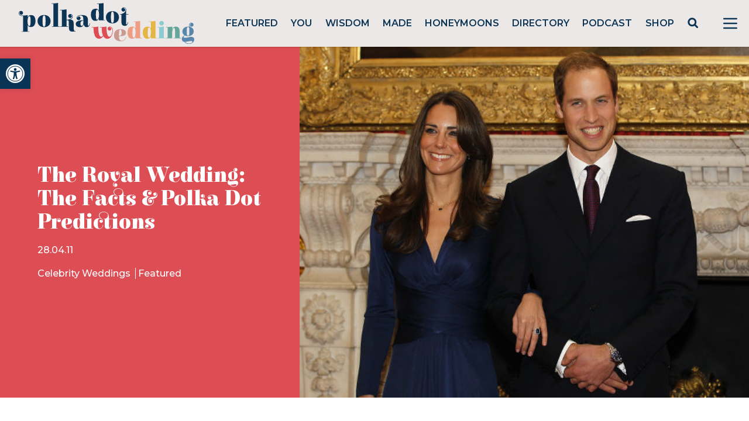

--- FILE ---
content_type: text/html; charset=utf-8
request_url: https://www.google.com/recaptcha/api2/anchor?ar=1&k=6LcQauMZAAAAADOdjzSRcxNyKJga20cWTdsZKu66&co=aHR0cHM6Ly9wb2xrYWRvdHdlZGRpbmcuY29tOjQ0Mw..&hl=en&v=N67nZn4AqZkNcbeMu4prBgzg&theme=light&size=normal&anchor-ms=20000&execute-ms=30000&cb=b4wfvrd45c4k
body_size: 49346
content:
<!DOCTYPE HTML><html dir="ltr" lang="en"><head><meta http-equiv="Content-Type" content="text/html; charset=UTF-8">
<meta http-equiv="X-UA-Compatible" content="IE=edge">
<title>reCAPTCHA</title>
<style type="text/css">
/* cyrillic-ext */
@font-face {
  font-family: 'Roboto';
  font-style: normal;
  font-weight: 400;
  font-stretch: 100%;
  src: url(//fonts.gstatic.com/s/roboto/v48/KFO7CnqEu92Fr1ME7kSn66aGLdTylUAMa3GUBHMdazTgWw.woff2) format('woff2');
  unicode-range: U+0460-052F, U+1C80-1C8A, U+20B4, U+2DE0-2DFF, U+A640-A69F, U+FE2E-FE2F;
}
/* cyrillic */
@font-face {
  font-family: 'Roboto';
  font-style: normal;
  font-weight: 400;
  font-stretch: 100%;
  src: url(//fonts.gstatic.com/s/roboto/v48/KFO7CnqEu92Fr1ME7kSn66aGLdTylUAMa3iUBHMdazTgWw.woff2) format('woff2');
  unicode-range: U+0301, U+0400-045F, U+0490-0491, U+04B0-04B1, U+2116;
}
/* greek-ext */
@font-face {
  font-family: 'Roboto';
  font-style: normal;
  font-weight: 400;
  font-stretch: 100%;
  src: url(//fonts.gstatic.com/s/roboto/v48/KFO7CnqEu92Fr1ME7kSn66aGLdTylUAMa3CUBHMdazTgWw.woff2) format('woff2');
  unicode-range: U+1F00-1FFF;
}
/* greek */
@font-face {
  font-family: 'Roboto';
  font-style: normal;
  font-weight: 400;
  font-stretch: 100%;
  src: url(//fonts.gstatic.com/s/roboto/v48/KFO7CnqEu92Fr1ME7kSn66aGLdTylUAMa3-UBHMdazTgWw.woff2) format('woff2');
  unicode-range: U+0370-0377, U+037A-037F, U+0384-038A, U+038C, U+038E-03A1, U+03A3-03FF;
}
/* math */
@font-face {
  font-family: 'Roboto';
  font-style: normal;
  font-weight: 400;
  font-stretch: 100%;
  src: url(//fonts.gstatic.com/s/roboto/v48/KFO7CnqEu92Fr1ME7kSn66aGLdTylUAMawCUBHMdazTgWw.woff2) format('woff2');
  unicode-range: U+0302-0303, U+0305, U+0307-0308, U+0310, U+0312, U+0315, U+031A, U+0326-0327, U+032C, U+032F-0330, U+0332-0333, U+0338, U+033A, U+0346, U+034D, U+0391-03A1, U+03A3-03A9, U+03B1-03C9, U+03D1, U+03D5-03D6, U+03F0-03F1, U+03F4-03F5, U+2016-2017, U+2034-2038, U+203C, U+2040, U+2043, U+2047, U+2050, U+2057, U+205F, U+2070-2071, U+2074-208E, U+2090-209C, U+20D0-20DC, U+20E1, U+20E5-20EF, U+2100-2112, U+2114-2115, U+2117-2121, U+2123-214F, U+2190, U+2192, U+2194-21AE, U+21B0-21E5, U+21F1-21F2, U+21F4-2211, U+2213-2214, U+2216-22FF, U+2308-230B, U+2310, U+2319, U+231C-2321, U+2336-237A, U+237C, U+2395, U+239B-23B7, U+23D0, U+23DC-23E1, U+2474-2475, U+25AF, U+25B3, U+25B7, U+25BD, U+25C1, U+25CA, U+25CC, U+25FB, U+266D-266F, U+27C0-27FF, U+2900-2AFF, U+2B0E-2B11, U+2B30-2B4C, U+2BFE, U+3030, U+FF5B, U+FF5D, U+1D400-1D7FF, U+1EE00-1EEFF;
}
/* symbols */
@font-face {
  font-family: 'Roboto';
  font-style: normal;
  font-weight: 400;
  font-stretch: 100%;
  src: url(//fonts.gstatic.com/s/roboto/v48/KFO7CnqEu92Fr1ME7kSn66aGLdTylUAMaxKUBHMdazTgWw.woff2) format('woff2');
  unicode-range: U+0001-000C, U+000E-001F, U+007F-009F, U+20DD-20E0, U+20E2-20E4, U+2150-218F, U+2190, U+2192, U+2194-2199, U+21AF, U+21E6-21F0, U+21F3, U+2218-2219, U+2299, U+22C4-22C6, U+2300-243F, U+2440-244A, U+2460-24FF, U+25A0-27BF, U+2800-28FF, U+2921-2922, U+2981, U+29BF, U+29EB, U+2B00-2BFF, U+4DC0-4DFF, U+FFF9-FFFB, U+10140-1018E, U+10190-1019C, U+101A0, U+101D0-101FD, U+102E0-102FB, U+10E60-10E7E, U+1D2C0-1D2D3, U+1D2E0-1D37F, U+1F000-1F0FF, U+1F100-1F1AD, U+1F1E6-1F1FF, U+1F30D-1F30F, U+1F315, U+1F31C, U+1F31E, U+1F320-1F32C, U+1F336, U+1F378, U+1F37D, U+1F382, U+1F393-1F39F, U+1F3A7-1F3A8, U+1F3AC-1F3AF, U+1F3C2, U+1F3C4-1F3C6, U+1F3CA-1F3CE, U+1F3D4-1F3E0, U+1F3ED, U+1F3F1-1F3F3, U+1F3F5-1F3F7, U+1F408, U+1F415, U+1F41F, U+1F426, U+1F43F, U+1F441-1F442, U+1F444, U+1F446-1F449, U+1F44C-1F44E, U+1F453, U+1F46A, U+1F47D, U+1F4A3, U+1F4B0, U+1F4B3, U+1F4B9, U+1F4BB, U+1F4BF, U+1F4C8-1F4CB, U+1F4D6, U+1F4DA, U+1F4DF, U+1F4E3-1F4E6, U+1F4EA-1F4ED, U+1F4F7, U+1F4F9-1F4FB, U+1F4FD-1F4FE, U+1F503, U+1F507-1F50B, U+1F50D, U+1F512-1F513, U+1F53E-1F54A, U+1F54F-1F5FA, U+1F610, U+1F650-1F67F, U+1F687, U+1F68D, U+1F691, U+1F694, U+1F698, U+1F6AD, U+1F6B2, U+1F6B9-1F6BA, U+1F6BC, U+1F6C6-1F6CF, U+1F6D3-1F6D7, U+1F6E0-1F6EA, U+1F6F0-1F6F3, U+1F6F7-1F6FC, U+1F700-1F7FF, U+1F800-1F80B, U+1F810-1F847, U+1F850-1F859, U+1F860-1F887, U+1F890-1F8AD, U+1F8B0-1F8BB, U+1F8C0-1F8C1, U+1F900-1F90B, U+1F93B, U+1F946, U+1F984, U+1F996, U+1F9E9, U+1FA00-1FA6F, U+1FA70-1FA7C, U+1FA80-1FA89, U+1FA8F-1FAC6, U+1FACE-1FADC, U+1FADF-1FAE9, U+1FAF0-1FAF8, U+1FB00-1FBFF;
}
/* vietnamese */
@font-face {
  font-family: 'Roboto';
  font-style: normal;
  font-weight: 400;
  font-stretch: 100%;
  src: url(//fonts.gstatic.com/s/roboto/v48/KFO7CnqEu92Fr1ME7kSn66aGLdTylUAMa3OUBHMdazTgWw.woff2) format('woff2');
  unicode-range: U+0102-0103, U+0110-0111, U+0128-0129, U+0168-0169, U+01A0-01A1, U+01AF-01B0, U+0300-0301, U+0303-0304, U+0308-0309, U+0323, U+0329, U+1EA0-1EF9, U+20AB;
}
/* latin-ext */
@font-face {
  font-family: 'Roboto';
  font-style: normal;
  font-weight: 400;
  font-stretch: 100%;
  src: url(//fonts.gstatic.com/s/roboto/v48/KFO7CnqEu92Fr1ME7kSn66aGLdTylUAMa3KUBHMdazTgWw.woff2) format('woff2');
  unicode-range: U+0100-02BA, U+02BD-02C5, U+02C7-02CC, U+02CE-02D7, U+02DD-02FF, U+0304, U+0308, U+0329, U+1D00-1DBF, U+1E00-1E9F, U+1EF2-1EFF, U+2020, U+20A0-20AB, U+20AD-20C0, U+2113, U+2C60-2C7F, U+A720-A7FF;
}
/* latin */
@font-face {
  font-family: 'Roboto';
  font-style: normal;
  font-weight: 400;
  font-stretch: 100%;
  src: url(//fonts.gstatic.com/s/roboto/v48/KFO7CnqEu92Fr1ME7kSn66aGLdTylUAMa3yUBHMdazQ.woff2) format('woff2');
  unicode-range: U+0000-00FF, U+0131, U+0152-0153, U+02BB-02BC, U+02C6, U+02DA, U+02DC, U+0304, U+0308, U+0329, U+2000-206F, U+20AC, U+2122, U+2191, U+2193, U+2212, U+2215, U+FEFF, U+FFFD;
}
/* cyrillic-ext */
@font-face {
  font-family: 'Roboto';
  font-style: normal;
  font-weight: 500;
  font-stretch: 100%;
  src: url(//fonts.gstatic.com/s/roboto/v48/KFO7CnqEu92Fr1ME7kSn66aGLdTylUAMa3GUBHMdazTgWw.woff2) format('woff2');
  unicode-range: U+0460-052F, U+1C80-1C8A, U+20B4, U+2DE0-2DFF, U+A640-A69F, U+FE2E-FE2F;
}
/* cyrillic */
@font-face {
  font-family: 'Roboto';
  font-style: normal;
  font-weight: 500;
  font-stretch: 100%;
  src: url(//fonts.gstatic.com/s/roboto/v48/KFO7CnqEu92Fr1ME7kSn66aGLdTylUAMa3iUBHMdazTgWw.woff2) format('woff2');
  unicode-range: U+0301, U+0400-045F, U+0490-0491, U+04B0-04B1, U+2116;
}
/* greek-ext */
@font-face {
  font-family: 'Roboto';
  font-style: normal;
  font-weight: 500;
  font-stretch: 100%;
  src: url(//fonts.gstatic.com/s/roboto/v48/KFO7CnqEu92Fr1ME7kSn66aGLdTylUAMa3CUBHMdazTgWw.woff2) format('woff2');
  unicode-range: U+1F00-1FFF;
}
/* greek */
@font-face {
  font-family: 'Roboto';
  font-style: normal;
  font-weight: 500;
  font-stretch: 100%;
  src: url(//fonts.gstatic.com/s/roboto/v48/KFO7CnqEu92Fr1ME7kSn66aGLdTylUAMa3-UBHMdazTgWw.woff2) format('woff2');
  unicode-range: U+0370-0377, U+037A-037F, U+0384-038A, U+038C, U+038E-03A1, U+03A3-03FF;
}
/* math */
@font-face {
  font-family: 'Roboto';
  font-style: normal;
  font-weight: 500;
  font-stretch: 100%;
  src: url(//fonts.gstatic.com/s/roboto/v48/KFO7CnqEu92Fr1ME7kSn66aGLdTylUAMawCUBHMdazTgWw.woff2) format('woff2');
  unicode-range: U+0302-0303, U+0305, U+0307-0308, U+0310, U+0312, U+0315, U+031A, U+0326-0327, U+032C, U+032F-0330, U+0332-0333, U+0338, U+033A, U+0346, U+034D, U+0391-03A1, U+03A3-03A9, U+03B1-03C9, U+03D1, U+03D5-03D6, U+03F0-03F1, U+03F4-03F5, U+2016-2017, U+2034-2038, U+203C, U+2040, U+2043, U+2047, U+2050, U+2057, U+205F, U+2070-2071, U+2074-208E, U+2090-209C, U+20D0-20DC, U+20E1, U+20E5-20EF, U+2100-2112, U+2114-2115, U+2117-2121, U+2123-214F, U+2190, U+2192, U+2194-21AE, U+21B0-21E5, U+21F1-21F2, U+21F4-2211, U+2213-2214, U+2216-22FF, U+2308-230B, U+2310, U+2319, U+231C-2321, U+2336-237A, U+237C, U+2395, U+239B-23B7, U+23D0, U+23DC-23E1, U+2474-2475, U+25AF, U+25B3, U+25B7, U+25BD, U+25C1, U+25CA, U+25CC, U+25FB, U+266D-266F, U+27C0-27FF, U+2900-2AFF, U+2B0E-2B11, U+2B30-2B4C, U+2BFE, U+3030, U+FF5B, U+FF5D, U+1D400-1D7FF, U+1EE00-1EEFF;
}
/* symbols */
@font-face {
  font-family: 'Roboto';
  font-style: normal;
  font-weight: 500;
  font-stretch: 100%;
  src: url(//fonts.gstatic.com/s/roboto/v48/KFO7CnqEu92Fr1ME7kSn66aGLdTylUAMaxKUBHMdazTgWw.woff2) format('woff2');
  unicode-range: U+0001-000C, U+000E-001F, U+007F-009F, U+20DD-20E0, U+20E2-20E4, U+2150-218F, U+2190, U+2192, U+2194-2199, U+21AF, U+21E6-21F0, U+21F3, U+2218-2219, U+2299, U+22C4-22C6, U+2300-243F, U+2440-244A, U+2460-24FF, U+25A0-27BF, U+2800-28FF, U+2921-2922, U+2981, U+29BF, U+29EB, U+2B00-2BFF, U+4DC0-4DFF, U+FFF9-FFFB, U+10140-1018E, U+10190-1019C, U+101A0, U+101D0-101FD, U+102E0-102FB, U+10E60-10E7E, U+1D2C0-1D2D3, U+1D2E0-1D37F, U+1F000-1F0FF, U+1F100-1F1AD, U+1F1E6-1F1FF, U+1F30D-1F30F, U+1F315, U+1F31C, U+1F31E, U+1F320-1F32C, U+1F336, U+1F378, U+1F37D, U+1F382, U+1F393-1F39F, U+1F3A7-1F3A8, U+1F3AC-1F3AF, U+1F3C2, U+1F3C4-1F3C6, U+1F3CA-1F3CE, U+1F3D4-1F3E0, U+1F3ED, U+1F3F1-1F3F3, U+1F3F5-1F3F7, U+1F408, U+1F415, U+1F41F, U+1F426, U+1F43F, U+1F441-1F442, U+1F444, U+1F446-1F449, U+1F44C-1F44E, U+1F453, U+1F46A, U+1F47D, U+1F4A3, U+1F4B0, U+1F4B3, U+1F4B9, U+1F4BB, U+1F4BF, U+1F4C8-1F4CB, U+1F4D6, U+1F4DA, U+1F4DF, U+1F4E3-1F4E6, U+1F4EA-1F4ED, U+1F4F7, U+1F4F9-1F4FB, U+1F4FD-1F4FE, U+1F503, U+1F507-1F50B, U+1F50D, U+1F512-1F513, U+1F53E-1F54A, U+1F54F-1F5FA, U+1F610, U+1F650-1F67F, U+1F687, U+1F68D, U+1F691, U+1F694, U+1F698, U+1F6AD, U+1F6B2, U+1F6B9-1F6BA, U+1F6BC, U+1F6C6-1F6CF, U+1F6D3-1F6D7, U+1F6E0-1F6EA, U+1F6F0-1F6F3, U+1F6F7-1F6FC, U+1F700-1F7FF, U+1F800-1F80B, U+1F810-1F847, U+1F850-1F859, U+1F860-1F887, U+1F890-1F8AD, U+1F8B0-1F8BB, U+1F8C0-1F8C1, U+1F900-1F90B, U+1F93B, U+1F946, U+1F984, U+1F996, U+1F9E9, U+1FA00-1FA6F, U+1FA70-1FA7C, U+1FA80-1FA89, U+1FA8F-1FAC6, U+1FACE-1FADC, U+1FADF-1FAE9, U+1FAF0-1FAF8, U+1FB00-1FBFF;
}
/* vietnamese */
@font-face {
  font-family: 'Roboto';
  font-style: normal;
  font-weight: 500;
  font-stretch: 100%;
  src: url(//fonts.gstatic.com/s/roboto/v48/KFO7CnqEu92Fr1ME7kSn66aGLdTylUAMa3OUBHMdazTgWw.woff2) format('woff2');
  unicode-range: U+0102-0103, U+0110-0111, U+0128-0129, U+0168-0169, U+01A0-01A1, U+01AF-01B0, U+0300-0301, U+0303-0304, U+0308-0309, U+0323, U+0329, U+1EA0-1EF9, U+20AB;
}
/* latin-ext */
@font-face {
  font-family: 'Roboto';
  font-style: normal;
  font-weight: 500;
  font-stretch: 100%;
  src: url(//fonts.gstatic.com/s/roboto/v48/KFO7CnqEu92Fr1ME7kSn66aGLdTylUAMa3KUBHMdazTgWw.woff2) format('woff2');
  unicode-range: U+0100-02BA, U+02BD-02C5, U+02C7-02CC, U+02CE-02D7, U+02DD-02FF, U+0304, U+0308, U+0329, U+1D00-1DBF, U+1E00-1E9F, U+1EF2-1EFF, U+2020, U+20A0-20AB, U+20AD-20C0, U+2113, U+2C60-2C7F, U+A720-A7FF;
}
/* latin */
@font-face {
  font-family: 'Roboto';
  font-style: normal;
  font-weight: 500;
  font-stretch: 100%;
  src: url(//fonts.gstatic.com/s/roboto/v48/KFO7CnqEu92Fr1ME7kSn66aGLdTylUAMa3yUBHMdazQ.woff2) format('woff2');
  unicode-range: U+0000-00FF, U+0131, U+0152-0153, U+02BB-02BC, U+02C6, U+02DA, U+02DC, U+0304, U+0308, U+0329, U+2000-206F, U+20AC, U+2122, U+2191, U+2193, U+2212, U+2215, U+FEFF, U+FFFD;
}
/* cyrillic-ext */
@font-face {
  font-family: 'Roboto';
  font-style: normal;
  font-weight: 900;
  font-stretch: 100%;
  src: url(//fonts.gstatic.com/s/roboto/v48/KFO7CnqEu92Fr1ME7kSn66aGLdTylUAMa3GUBHMdazTgWw.woff2) format('woff2');
  unicode-range: U+0460-052F, U+1C80-1C8A, U+20B4, U+2DE0-2DFF, U+A640-A69F, U+FE2E-FE2F;
}
/* cyrillic */
@font-face {
  font-family: 'Roboto';
  font-style: normal;
  font-weight: 900;
  font-stretch: 100%;
  src: url(//fonts.gstatic.com/s/roboto/v48/KFO7CnqEu92Fr1ME7kSn66aGLdTylUAMa3iUBHMdazTgWw.woff2) format('woff2');
  unicode-range: U+0301, U+0400-045F, U+0490-0491, U+04B0-04B1, U+2116;
}
/* greek-ext */
@font-face {
  font-family: 'Roboto';
  font-style: normal;
  font-weight: 900;
  font-stretch: 100%;
  src: url(//fonts.gstatic.com/s/roboto/v48/KFO7CnqEu92Fr1ME7kSn66aGLdTylUAMa3CUBHMdazTgWw.woff2) format('woff2');
  unicode-range: U+1F00-1FFF;
}
/* greek */
@font-face {
  font-family: 'Roboto';
  font-style: normal;
  font-weight: 900;
  font-stretch: 100%;
  src: url(//fonts.gstatic.com/s/roboto/v48/KFO7CnqEu92Fr1ME7kSn66aGLdTylUAMa3-UBHMdazTgWw.woff2) format('woff2');
  unicode-range: U+0370-0377, U+037A-037F, U+0384-038A, U+038C, U+038E-03A1, U+03A3-03FF;
}
/* math */
@font-face {
  font-family: 'Roboto';
  font-style: normal;
  font-weight: 900;
  font-stretch: 100%;
  src: url(//fonts.gstatic.com/s/roboto/v48/KFO7CnqEu92Fr1ME7kSn66aGLdTylUAMawCUBHMdazTgWw.woff2) format('woff2');
  unicode-range: U+0302-0303, U+0305, U+0307-0308, U+0310, U+0312, U+0315, U+031A, U+0326-0327, U+032C, U+032F-0330, U+0332-0333, U+0338, U+033A, U+0346, U+034D, U+0391-03A1, U+03A3-03A9, U+03B1-03C9, U+03D1, U+03D5-03D6, U+03F0-03F1, U+03F4-03F5, U+2016-2017, U+2034-2038, U+203C, U+2040, U+2043, U+2047, U+2050, U+2057, U+205F, U+2070-2071, U+2074-208E, U+2090-209C, U+20D0-20DC, U+20E1, U+20E5-20EF, U+2100-2112, U+2114-2115, U+2117-2121, U+2123-214F, U+2190, U+2192, U+2194-21AE, U+21B0-21E5, U+21F1-21F2, U+21F4-2211, U+2213-2214, U+2216-22FF, U+2308-230B, U+2310, U+2319, U+231C-2321, U+2336-237A, U+237C, U+2395, U+239B-23B7, U+23D0, U+23DC-23E1, U+2474-2475, U+25AF, U+25B3, U+25B7, U+25BD, U+25C1, U+25CA, U+25CC, U+25FB, U+266D-266F, U+27C0-27FF, U+2900-2AFF, U+2B0E-2B11, U+2B30-2B4C, U+2BFE, U+3030, U+FF5B, U+FF5D, U+1D400-1D7FF, U+1EE00-1EEFF;
}
/* symbols */
@font-face {
  font-family: 'Roboto';
  font-style: normal;
  font-weight: 900;
  font-stretch: 100%;
  src: url(//fonts.gstatic.com/s/roboto/v48/KFO7CnqEu92Fr1ME7kSn66aGLdTylUAMaxKUBHMdazTgWw.woff2) format('woff2');
  unicode-range: U+0001-000C, U+000E-001F, U+007F-009F, U+20DD-20E0, U+20E2-20E4, U+2150-218F, U+2190, U+2192, U+2194-2199, U+21AF, U+21E6-21F0, U+21F3, U+2218-2219, U+2299, U+22C4-22C6, U+2300-243F, U+2440-244A, U+2460-24FF, U+25A0-27BF, U+2800-28FF, U+2921-2922, U+2981, U+29BF, U+29EB, U+2B00-2BFF, U+4DC0-4DFF, U+FFF9-FFFB, U+10140-1018E, U+10190-1019C, U+101A0, U+101D0-101FD, U+102E0-102FB, U+10E60-10E7E, U+1D2C0-1D2D3, U+1D2E0-1D37F, U+1F000-1F0FF, U+1F100-1F1AD, U+1F1E6-1F1FF, U+1F30D-1F30F, U+1F315, U+1F31C, U+1F31E, U+1F320-1F32C, U+1F336, U+1F378, U+1F37D, U+1F382, U+1F393-1F39F, U+1F3A7-1F3A8, U+1F3AC-1F3AF, U+1F3C2, U+1F3C4-1F3C6, U+1F3CA-1F3CE, U+1F3D4-1F3E0, U+1F3ED, U+1F3F1-1F3F3, U+1F3F5-1F3F7, U+1F408, U+1F415, U+1F41F, U+1F426, U+1F43F, U+1F441-1F442, U+1F444, U+1F446-1F449, U+1F44C-1F44E, U+1F453, U+1F46A, U+1F47D, U+1F4A3, U+1F4B0, U+1F4B3, U+1F4B9, U+1F4BB, U+1F4BF, U+1F4C8-1F4CB, U+1F4D6, U+1F4DA, U+1F4DF, U+1F4E3-1F4E6, U+1F4EA-1F4ED, U+1F4F7, U+1F4F9-1F4FB, U+1F4FD-1F4FE, U+1F503, U+1F507-1F50B, U+1F50D, U+1F512-1F513, U+1F53E-1F54A, U+1F54F-1F5FA, U+1F610, U+1F650-1F67F, U+1F687, U+1F68D, U+1F691, U+1F694, U+1F698, U+1F6AD, U+1F6B2, U+1F6B9-1F6BA, U+1F6BC, U+1F6C6-1F6CF, U+1F6D3-1F6D7, U+1F6E0-1F6EA, U+1F6F0-1F6F3, U+1F6F7-1F6FC, U+1F700-1F7FF, U+1F800-1F80B, U+1F810-1F847, U+1F850-1F859, U+1F860-1F887, U+1F890-1F8AD, U+1F8B0-1F8BB, U+1F8C0-1F8C1, U+1F900-1F90B, U+1F93B, U+1F946, U+1F984, U+1F996, U+1F9E9, U+1FA00-1FA6F, U+1FA70-1FA7C, U+1FA80-1FA89, U+1FA8F-1FAC6, U+1FACE-1FADC, U+1FADF-1FAE9, U+1FAF0-1FAF8, U+1FB00-1FBFF;
}
/* vietnamese */
@font-face {
  font-family: 'Roboto';
  font-style: normal;
  font-weight: 900;
  font-stretch: 100%;
  src: url(//fonts.gstatic.com/s/roboto/v48/KFO7CnqEu92Fr1ME7kSn66aGLdTylUAMa3OUBHMdazTgWw.woff2) format('woff2');
  unicode-range: U+0102-0103, U+0110-0111, U+0128-0129, U+0168-0169, U+01A0-01A1, U+01AF-01B0, U+0300-0301, U+0303-0304, U+0308-0309, U+0323, U+0329, U+1EA0-1EF9, U+20AB;
}
/* latin-ext */
@font-face {
  font-family: 'Roboto';
  font-style: normal;
  font-weight: 900;
  font-stretch: 100%;
  src: url(//fonts.gstatic.com/s/roboto/v48/KFO7CnqEu92Fr1ME7kSn66aGLdTylUAMa3KUBHMdazTgWw.woff2) format('woff2');
  unicode-range: U+0100-02BA, U+02BD-02C5, U+02C7-02CC, U+02CE-02D7, U+02DD-02FF, U+0304, U+0308, U+0329, U+1D00-1DBF, U+1E00-1E9F, U+1EF2-1EFF, U+2020, U+20A0-20AB, U+20AD-20C0, U+2113, U+2C60-2C7F, U+A720-A7FF;
}
/* latin */
@font-face {
  font-family: 'Roboto';
  font-style: normal;
  font-weight: 900;
  font-stretch: 100%;
  src: url(//fonts.gstatic.com/s/roboto/v48/KFO7CnqEu92Fr1ME7kSn66aGLdTylUAMa3yUBHMdazQ.woff2) format('woff2');
  unicode-range: U+0000-00FF, U+0131, U+0152-0153, U+02BB-02BC, U+02C6, U+02DA, U+02DC, U+0304, U+0308, U+0329, U+2000-206F, U+20AC, U+2122, U+2191, U+2193, U+2212, U+2215, U+FEFF, U+FFFD;
}

</style>
<link rel="stylesheet" type="text/css" href="https://www.gstatic.com/recaptcha/releases/N67nZn4AqZkNcbeMu4prBgzg/styles__ltr.css">
<script nonce="8Km7kMYb0EdnNRjBsjgEBQ" type="text/javascript">window['__recaptcha_api'] = 'https://www.google.com/recaptcha/api2/';</script>
<script type="text/javascript" src="https://www.gstatic.com/recaptcha/releases/N67nZn4AqZkNcbeMu4prBgzg/recaptcha__en.js" nonce="8Km7kMYb0EdnNRjBsjgEBQ">
      
    </script></head>
<body><div id="rc-anchor-alert" class="rc-anchor-alert"></div>
<input type="hidden" id="recaptcha-token" value="[base64]">
<script type="text/javascript" nonce="8Km7kMYb0EdnNRjBsjgEBQ">
      recaptcha.anchor.Main.init("[\x22ainput\x22,[\x22bgdata\x22,\x22\x22,\[base64]/[base64]/[base64]/ZyhXLGgpOnEoW04sMjEsbF0sVywwKSxoKSxmYWxzZSxmYWxzZSl9Y2F0Y2goayl7RygzNTgsVyk/[base64]/[base64]/[base64]/[base64]/[base64]/[base64]/[base64]/bmV3IEJbT10oRFswXSk6dz09Mj9uZXcgQltPXShEWzBdLERbMV0pOnc9PTM/bmV3IEJbT10oRFswXSxEWzFdLERbMl0pOnc9PTQ/[base64]/[base64]/[base64]/[base64]/[base64]\\u003d\x22,\[base64]\\u003d\\u003d\x22,\x22wrzCk8KwwpjDuRtKw68Dw4HCg8K2wrM2cMO/w7vCuivCnXXDnsKsw6VeTMKXwqgww4zDksKUwq/CpBTCsg8XNcOQwqR7SMKIMsKvVjtkbGxzw4bDq8K0QW4mS8Ovwq0Pw4oww7EGJj5pVC0AMMKedMOHwr7DgsKdwp/Cvk/DpcOXIcK3H8KxP8KXw5LDicKiw4bCoT7CsyA7NVl+Sl/[base64]/wo0gw51nbA5WeUXDuHTDi8OqZidlwoI/XAfChnAmVMKAI8O2w7rCnTzCoMK8wovCq8OjcsObRCXCkglbw63DjHTDk8OEw48rwpvDpcKzMD7DrxoNwozDsS5sVA3DosOfwoccw43DqwpeLMK/w452wrvDr8KYw7vDu04yw5fCo8K1wrJrwrRkKMO6w7/CjsKOIsOdGcKYwr7CrcKIw7NHw5TCscKXw498X8KMecOxCcOtw6rCj2PCtcOPJADDgk/CulkrwpzCnMKVN8OnwoUDwpYqMlcSwo4VNcKmw5AdBkM3wpENwpPDk0jCqsKrCmwiw4nCtzpQN8Owwq/DvsOawqTCtEDDlMKBTD1vwqnDnVNXIsO6wrhAwpXCs8OSw5l8w4dPwo3CsURofCvCmcOmOhZEw6zCnsKuLyJuwq7CvEzCtB4OFxDCr3wxOQrCrUzChidePm3CjsOsw4jCjwrCqE0OG8O2w746FcOUwoUWw4PCkMOVJhFTwq/Cl1/[base64]/[base64]/DucOZGsKaw5E4KxbDtWrDkEjCgCQlwoLCii03wr/[base64]/wr43LVIpwod9Jx1vw6DCo8OMDMKfwojCjMKYwptVMsOtOGsDw60QfsKBwqE0wpZGYcK/[base64]/cio5HcKGDjvDvRrCqyjCqsKdeMKJw7XDu8Ote1vCrMKPw6cDCsKxw7XDvnHCmMKICVrDu2fCtgHDnFLDvcOrw55rw4XCph/Csl82wpQPw7RHA8K/VMO4w5JJwqBdwpHCn3/Dokctw4nDgTfCmgPDmh0Swr7DmsKcw4R1fi/DnwrCjMOuw5AZw5XDl8KuwqLCsm7CmsOiwqPDgsOhw5YWICPCh1rDjjssLWnDmUQJw7Myw6fClVTCr2jCi8OowpDCnSoCwoTCn8KbwrEHaMOYwp93K2/DsE8EQcK7w40nw5TChMOAwo7DqMOCJy7DqMKdwq3ChATDjsKZFMK9w5nCisKKwpXCgQA7EMKaVl5fw4xnw6FYwqIww5BAw53Do2wlI8ODwoZZw7N3LWMtwpDDvRvDpcKSwoHCuCLDkcOsw6XDrsONdHJMMxR6Ng8vO8Ocw5/DvMKZw7Z2BgYUXcKkw4gnQn/[base64]/CoTrCqcOmc8OmW3TCvV9bK8OywrErw5HDssOgI3VCC3JbwqJ/[base64]/wqFIbMKIw7NgUWTDkcO8w5rDqMKAV8KfwoVTeDzCjV/[base64]/[base64]/AV9oF3/CsBjCvXzDqFLCj8OrRMOXU8OkLlvDmsOrcyjDgzJDDFjCrsKQF8KrwrkdLQ4SdsKVN8KHwqgffMKkw5fDnGYjQQHCnzl3w7YKw77Cr2rDuyt7w6thw5nDjX/CqMKJZcKvwozCqixqwp/[base64]/DhHsGJQzCokgGTyQVwqF7QnbClMOndkvCikFxwpMJMyYiw43Dm8Oowp3Ct8O6w5E1w7TCgBoewoPDjcKjwrDCjMOXZidhNsOWYzDCmcKWQ8OpCSjChR4Vw6LCvMOWw7HDr8KKw44lOMOBBBHDiMOrw4cJw4zDuR/DmsOCRMOPC8O1X8KAfV9ew7RmBMOdIUnDrcOZOhrCmmbDixwaacOzw7wEwrxpwqFdwoppwoVDwoFGall7wogOw74SXUrDp8OZFsKyKMObJsKlHsKCeETCp3cZw6wVIhHDhMOTAEUmfMKxRwrCoMO7UcOswojDscKuTQPDkMKBGxvCm8O9w5/Cg8OvwqA/[base64]/[base64]/DkcO/TsOdGMOsw7ZOIsOow7LCiMOTw5vDjhhaIyPCv1hLw55gwocfBMK+w6DCscKWw6Rjw6/Cqx9ew53DmMKmw6nDr0gDw5cCwr9URsK9w7PCnH3Cj0HCpcKcfcK+w7HCsMKqLsKjw7DCmsKhwoxhw7QLfxHDt8KfC3tpwo7CvMKUwrfDosK3w5pRwr/Dr8KDwrcsw6TCrMOMwrLCvcO2Li4LT3bDjsKyAcKZRyDDshwuGVrCjyNJw4TCrg3DnsOTw5gDwp8bdGhYZ8Kpw74NAFd6wq/CoTwLwo7DmsOxXiduwoIXw5XDpMKSOsOBw7TDsksGw5jDuMOXE3HCgMKcwrbCuHAjJk9+w4YqU8KiDxDDpT/DkMO+c8KfA8K/w7vDkyHDrsKlYcKQw5fCgsOFBsO1wot1w4LDjxRZfcKvwq5tNSvCvFTDqsKDwrfDucKlw7dzw6DCgF96HsOHw7BPwoFsw7R3w77Cl8K/M8KQwoPCtcO+CiAVEB/DsW0UVcKqwoZXKlo7ZWDDiFfDt8OVw5YuPcKTw5YdY8Ocw7TDpsKpdMKCwr5IwoVQwrDDtGrCpCnCjMOyKcOkKMKwwrLCpjhuQUdgwoDCoMKAAcOVwqwbbsOaZyjDhcKnw4/[base64]/DisO3AsKMFnx+w4/[base64]/wpLCkcOvw7LDnsOow6Q4w4lTd8OWwrNMaj3DpsObOsKmw7kNwp7CgF7Ci8KNw6bDqD7Dq8KqQxYgw6nDkA5JcXtWITtRcz54w67Dhx9bHsOmTcKdFz0/R8KRw7LDoWdXakrCqy1FX1UpEHPDjlPDui/CjiDClcK6PcOKY8KpPcKOOsO+bk4IdzF/[base64]/DpsOqecO8wrLCnsOAJMKLwpvDuMKgcsOlwpFOK8KtwrLCpcOzZ8KNLcO4Wx7DuWZNw5svw5fDtMKNXcK1w7fDrmBCwr7CnMKawpJJOz7ChcOXL8KGwoPCjkzCnBsSwrAqwq8gw5B+JBrDlnwEwofDsMKqbsKEE0/[base64]/w6Quw5zDj8OKw75NAjYOTMKYw44Ow4fCsSA4woUNS8Onw58Gw7gsFsOqUMKew4fDpsOCb8KXw7Myw7zDpMKoBRQLbsKGIDTDjsOpwol/w4tuwpcHw67Do8OFYMKzw43Ct8KpwrUCbmfDvMK1w43CtMKLPyBAw4vDgsK/EnrCrcOmwoHDq8OXw4bCgMOLw64Jw6/CoMKKQcOKb8OPGgzDjAnChsK5HzTCl8OQwq3DvsOpDhEHHlI7w55VwpRKwpVJwr4RKEzCjGLDsjbCgX8PXsOKDgxjwpc3wr/DkSvDrcOQwpd8asKfaj3DkT/CuMKdEXDCjW/CnTcZa8OzaHcAbHLCjcKDw4dNwopsTsOOwofDhWzDjMOJwpsnwqvCvCXDiBdkMRTComFJWsK/JcOlPcOuWcK3C8OFVTnDocKiIsKsw6/DlcKTO8Kxw5syAFXCn1PDlQDCvMOVw61xBk7CnBPCuFotwqIEw4YAw7FTM0NowpsLOcOuw5EGwopxIl/CkcOxw77DhMO5woIxZALDgCQ1GMO3csO5w44Gwo3Cr8OcacOiw4jDq3PCpRfCvxTDpEDDs8OIJE/DgAhDP3zCvsODwr/DosKnwo/CssOYw4DDsDZENghMw5bDqDkqFH9DFwZqQMOHwoTCszMyw7HDuQthwr1JasOLR8KqwobCn8O4HCXDsMKzE3I8wozDm8OjGyRfw6dRcsO4wr3DvMOvw70bw5J7w43Ct8KyHcO2C0Yad8OIwocMwonCncKpEcO6wqHDjRvDoMKtc8O/[base64]/CgsKRw47Dh8Oiw4fCsmxRw5/CkG/DqMOnw5rDuVpGw7JdN8OXw5HCkGIkwobDocKHw7Vpwr/DjmbDsnXDnDLChcOnwqPDqznDhsKoeMOWFiHDgcO6HMOqPUltQsKTV8Oww5LDsMKXe8KRwqPDl8KubsOQw79jw4/Dn8KOw6tHF2PChsOIw6B2fcOoV17DjMO/[base64]/DkMKHckI5RjQHwpM3w6A8w5jCusObJ33ChMKIw7coLj1iw7Zxw4bCncOaw7sxGMK2w4bDpSfDggBLOsOmwqBfBMK8QnjDgcOAwohWwrjCnMK3GhDCmMOtwrsZw5sOw6HChyM6R8K1KxlRQn7CssK7ADcAwrDCkcKmGsOVwoTCpyQ/[base64]/CgEHCuBhYwr7DgcKwwpHDhGReXsKBw7Q5AV8Ywo0Mwr8zO8Kyw5URwqEwKUlTwphtTsK+w7bCgcO/w5IGdcO2wq7DssO2wowPKT3ClcKJQ8K1bBHDsXxbwqXDk2LCjgxAw4/CuMKYUsOSNxnCucOwwoMENsKWw7fDtXJ5wrEGHsKUVMO3w6PDs8OgGsK8wolmU8ONFcOHM1AvwrvDjRDCsRjDlh3DmFjDsiA+dkQRAUVxwpzDvMOWwqBzSMOiYsKgw5DDpFjCucKkwpYwOcKXfnRYw68/w6gcMsO/JBVjw7V3JMOuesKmclrDn1ovC8OpF2vCqz9EO8KrccOvwr1SScOIUcO/XcOxw4A9VB0Rb2XCoUrCiS3Conx2PQPDpMKtwq/DmMOYPibCnz/[base64]/U8Kpw55BN8KRBMOjNQXDi8O5ZhUQw7zCgsOiZTwDPSvDrMOsw644EDM+wokLwqbDnMO+bsO9w6czw7bDilnCl8OzwpzDo8O5BMOHXsOOw43DhcK/asKkasKzwojDvz/DpTnCkHNQDw/[base64]/Cq8Odw77DoSUCfGoXMcKSwqIGwrtaw5/DhWspBTfCjQLDhsK1RSLDocOQwrY2wokUwqkrwptkcMKZdk5YbsOuwozCiHEAw4/DncOzwqNAcMKNAMOnw74Nwq/CrBLChcKgw7/[base64]/w7Jkw780w7fDhsKOag89wprCpMKIw5gkY0TDgMOPw6zCk2lHw6vDtcOtM0FsJsK5NMODwprCjQ3CmcKPwoTCl8OuRcO5GsKBU8Ovw5fCj2PDnEBiworClB1CAxlQwrJ7NDIlw7fCqRfCp8O/[base64]/ClHHDqcO0HMKbw6zDggjDjMKdGxrDj0Mtw4M9T8O/wpHDscO/UMODw77CmMKoI0PCq0/Cqz7CmV3DlQEIw74MVMO+QsKGw6sgY8K/[base64]/DrDPCvcKJSio1AmbCkcKgOSYkJ2AkO8OPw6LDk0rDryLCgzxrwpAtwrXDnDDCuzdcZ8OEw7bDrF7DocKbKxDDgyBgw6vDtsOdwpdUw6E3VcO6wrXDu8OZH0xtQAjClh83wpM6wpRDQ8KAw43DrMOzw7IHw6U1BSYZFknCjsK7ASjDj8OlRMKeeB/CusK8w7nDmcOvM8OOwr8FeQkUwq3DpcODWVjCgMO6w5zCrcOfwpsVN8KLaFgYFENvP8ObdMKWN8OlWCHCiR7Di8Ojw4VoWiHCmcOFw5vDkQBzb8KYwrd8w6Rmw7M/wp3DjFkiXWbDi07Dj8KbZMKnwrQrwoHCucOOwrrDqcO/NidSeHnDq3IDwpfDtHAtJMO7RcO1w6vDgMKiwojDmMKZw6coe8Owwp/Dp8KtRcKjw6gFcsKgw5zCt8KTWsOOE1LDikbCjMKyw7hYYlNzcsKRw5vCi8ODwrNUw59Nw5ICwo1Wwok+w7pRGsKYDUs+wrfCncOnworCpcK4ZRE1wovCq8OQw6QZbCrCkcOLwrweXcO5UD9RCsKuDD04w65sbsO/Uw8PZcKLwr0HAMKYbgDCt34/[base64]/CpMOcw7xkw4nDpsKrVX7DjA1qwqXChjg5LGIqAMKcUsKwbWxAw6PDhz5vw5/CjiJyN8KXcAfDl8K5wpMuw50IwqcNw5LDhcKMwoHCtBPCmF5PwqxFYsOzZVLDkcObYcOiIQDDoC08w7fDjFLCj8OdwrnCuU1/[base64]/[base64]/Cpz0NURvDpsOcTMK+OMKGwrPDjhpwfcOAwqoCw4rChC0WUsO6w6k8wqPCmcKSw7Rew4M+HQ8Lw6YAMirCn8KnwooPw4vDtRgAwp4FTANoD1HCrGJmwqbDt8K+d8KHDsOKeSjCncOmw47DgMKlw4xCwqpZGQnCvH7Dpw9lw4/Dv2ckD0DDqV1/[base64]/ChsK9wq/DpTtlFXBUJinChsOnIDrDugM7ZMO9PMOhwogyw5nDn8OSKER+ZcKrYsKOY8OJw5AwwpPDmMO8FsKbBMOSw7dUfBRkwoYmwpRMWWQFOH/CrcKkT2TCkMKhwrXCkUbDtsKrwqfDnzs3ZTIHw4rDj8OvP3c1w7FZbjksHAPCigw7wr7CncO0AlkmRm0vw5bCoA/CjQLCpsK2w6jDlC5gw5pow5M7LsK3w4TDh2Zawp83IE15w4EkCcODJzfDiQ43wrU9w6fCnhBKFxBGwroJDsKUMWZBCMK5BMKsAEFjw4/Dm8K9wr1YI3XCiRfCp2bDllBMMjXCqGDCoMK+f8OlwoEBFz1Kw7dnGiDCqnx1dyxTBB9oWA4cwqphw7BGw6wEP8KYAsOAT2XCm1MJM3TDrMOUwo/[base64]/[base64]/[base64]/CjsKHPxUbw5vCthw5wrfCvzJvPFXClUvDu8KqZgFQw7bDmsOcw6E0wozDvmHCmkDCr3zDslZ5IC7Cq8Kiw7dzB8OTCkBww4sLw60SwrzDuikkRsOFwo/DoMK1wrzDqsKdGcKpE8OlUMO6bsKNFsKaw4jCusOsZcKBRGNzwp7ChcK/H8KOTMObQTPDjCXCpMO6wrbDosOsfA5zw6vDvMOxwoF8wpHCpcOIwojDhcK3elfCimnCpGPDn37Ci8KwL0DDlWwJcMOWw5gNbMOpGcO1wo4fw4PDh3/DuwA1w4jDncOdw4cncMKuNRYkJMOQNl7Cvm3DnMOyNSk6I8OeXyk+w75UTEvChHRUEy3DosOuwohZU0zCvwnDmgjCvHUcw4twwoTDqcK8wp/DqcKnwqbDtxTCssKkHxPCocOOOsOkwpEtM8KbcMOXw4stwrMmIQLClyfDi0gEasKOB33ChR/Dp3suaBR8w40Mw5JGwrMuw6TDhEnDicKXwrUFRsOQOl7Ch1JUwoPDhsKHR08JMsO6BcOcalbDmMKzEhRfw58VAsKiUsO3IVBNasOUw4/DkARBwo8cw7nCl3HCp0/DlQcGemnCk8OmwrzCgcK5Q2nCvcOpbSI5QHwIw7PCpcKOeMKjH2rCtMOMOVRefAoBw7g/[base64]/CshzCsAnCnhcuY8OvRA/DpB5dMsKew5U4w5p2acKuYBgyw7bCuDlnTy8ew5HDqsKGIS/CpMO6wqrDt8O6w68zBXhjwrLChMKWwodaB8Knwr7DscKGA8O9w6/Co8KewofCsW0eFMKnw4llw7oNOsO6wqbDhMKRLTXDhMKVeAzDncOwGjXDmMK1wonCgF7DgjfClsOQwrtkw6nCuMO0CX3CiQTClHzDhcOUwqjDnRHDt2oIw6NmH8O/WMO6w4fDtSbDvS/DojzDpx5wG34ewrQWwrXCqgcqHMOQLsOZw65wfS9Two0VakvDtC/Du8OPwrrDj8KKwqEIwqRcw697dsOvwqkvwqLDksKCw48Lw7PCi8K4WMO8VMOsA8OpFgYCwq9dw51fPsO5wq8jQCPDpMKeIcKaQTPDmMK+wrDDpH3ClsKQwqY7wqwWwqQww5bCnSMXMMKHShp0DMKwwqFEGytYwpXClRrDlDB1w57CgWzDtFLCon17w5cTwpnDl31/[base64]/CgsK3bnI9wrNSw5ckwpd3e8KUIsO/GxvDssOXP8KXAjU9YcODwpAbw7pGL8Okb1cNwrvCtDE0C8Oudl7Dh0zDosKww47Ckn9ITsKwN8KYDFTDrcONNT3Cn8OFVmrClcK2dmbDkMKxCATCtizDvATCvTfCiXbDrx0SwrvCqMOEEcK/[base64]/CrA/DncO0w73CgnEXwrccw5xPbMOuwqrDocOcC8KOwpR+w64iw6gOR2tpHAPCiEPDkVTCtsOgH8KqHHYKw7A1aMOjaxIBw6HDpsK6SWzCrcKpIGNfTsKfVcOHBG/Dh0stw6tHGXPDjzkuFkvCk8K3HsO1wprDhVkMwp8YwpswwpjDqTEnw5TDqcO5w5BMwpvDo8Kyw5o5csOiwqzDljEfYsKWFcOfO14Jw55+CB3DscKaSsKpw5EtdcKTa3HDrE7Ci8K6w5LClMO6wrxkAMKRX8K6w5LCqsK8w7Akw7/Dtw7Dr8KIwrkwCAdHOQwjwpDCqcKbScOOQsKjFRHCjQTChsKEw7oWwr8XUsOqf0hJw5/CpsKTU150fwLCscK1HSTDqQpxPsOONsKTIiB4wrfCksOHw7PDmGoyAcOEwpLCmMK4w4lRw5ouwrAswo/DlcKTB8K/NsOFw5cuwqwKEsKJdGACw4bClQZDw5vDsBZAwpTClQDDg3Uow47CsMOkw51UOXPCoMOIwqUjG8Oyc8Kdw6MgEMOFNFcDdinDpsKXbcOZNMOqLFNYX8K9I8KaXXpHPynDjMOEwoF6BMOpR04aNEFqw4XCrcONRUDDvCrDtw/DjCXCv8OzwrQ6NsO0wpDClTHCuMOgTQrDpkIaUlAcY8KMUcKRdBfDpC9Ww5UDVSrDvMKow6bCjsOsJxIEw57Duk5NVgrCucK7wqrCjMOhw4DDg8Kuw7DDpsOmwpEPUDLCscKpcSY7UMOHw50gw6nDssO/[base64]/DmBBpJQzDtsOSUFE5QSVew4vCt3AKNHEkwrVna8OWwrdVCMK1wqcawpw/BcOdwp/[base64]/w4VtwoXCuMOgwoTCvMKEw6FrOsKSwocQLMK5w4LDtFvCqMOfw6DCh2YSwrDDnkbCm3fCocOwezTDn1VAw6rDm1UPw57DosKBwoPDgmbCvsOgwpRuw57DowvCu8OkfF4Tw4PDkWvDhsKkf8OQbMOVMk/ChVllK8KkXsOjFUzDosOAw4puH0zDsGIKHMKewqvDpsKUA8OAE8K/MMO0w43CnEjDmDzDjMKzbMKvwoslwoXDoUw7QHTDgEjCjW5BCVNFwprCmUTCjMOlP2bCp8KmbsKCScKhYTvClMKkwrvDl8KNAyXCgUfDsm8Mw6bCosKKw77Dg8KUwopJbjzClcK9wrBVF8OCw7LDgRLDkMO1wprDiGt7ScOWwpQQDMKlwr3DoVFfLXzDgGI/w7/DnsK3w5IsWjXCjyp5w6DDo2gHP3PDp2lzRsOJwql4B8KCbTN4w5LCt8Kqw7vDmMOnw77Dg0/Dl8OSw6rDiG/[base64]/wqEgLMKcwrXCjQvDoHjCuRoAwqVmS1p5w5tJwoVYw4MLJcOoYzTDjsOdXAnDpUXCjSnDjcKSSyAqw5nCmsOBVyDDvMK0QsKRw6IdXMOew7kzYSJOBgRfwr/DvcKyIMKUwrfDuMKhTMOLw60XJcOVJBTCukzDsW/CicK9wpLCnig3wotDNcK9McK4S8OBNcOvZhjDicO/wok8DzDDowhvw7fCqSohwqpDZilmw4gBw6Mdw67CvsKKX8KAdRJUw68rF8O5wpvDnMKlNn7Dr1NNw6EHwpvCosOJElLCksORdAPCs8KuwpbCnsK+w47CicK4D8KXd1vCjMKxIcKuw5MwVjXCisO3woUeJcK/wo/DhkUsTMOaJ8KOwpXCtcOITCHCrMOpLMKGwrHCjTrCjhvCrMOIHwNFwoDDvsO8dRMKw4FlwrYWEMOFw7J5PMKTwq7DnDTCngUnNMKsw5rCgCtjw6DCpgdFw4NYw681w5h5KF3DsTrCn1/Du8OkZMO0TsKMw6rCvcKUwpI4wqHDrsK+KMO3w4dmw5ZICxs5PxYQw4/[base64]/[base64]/EB/DkWTDq0jDiMK4VsKpcALDscOqHDgmTMKLeWTDtMKeVMOKVMOuwpNqQy/DrMKBLsOiFsOvwqrDusKQwrrDr2/ChX4ROcOwJ0PCpcKRwoc6w5PCqcOFwoHDpBURwp1DwpfCgn3CmD1FN3REB8OdwpvDssKmNMOSfMKtesKNTiJjAiotP8Ouwr5vT3vDjsK8wq7DpWJ+w7DDsVwXEMO/XgbDt8ODw5bCpcOtR1xoEMKAQCHCtgwuw7/CssKOb8O+wpbDrRnClDzDuHPDtA3DqMOZw5vDpcO9wp92wq/ClETDlcKJMFxqw7wFwpTDv8OqwrnCj8Otwot6woLDr8KgNn/Dp2/Cj3BrEcOsR8OjE2A8HSLDl0I9w6huwqrDq2lUwoc6w5VlHDfDm8KHwr7DtMOWZcOjF8OvUFHDmFPCllHCmcKOMXLCpMKZFxQAwprCuk/CnsKowp/CnizCpwoYwoFGYcOFaFIfwoQVPSXCmsKYw6Jtw4sqRyrCs35IwpQ2wrbDkmjCusKGwoJSJzDDqiLCgcKMBMKYw5xYw74VJcOPw7DCinbDj0LDt8OKRsOiVVzDtDIEBsOLFyAdw7rCtMObByHDgsONw61iGj/DsMKSw77DgcKmw7JcGmXCjgjCn8O2GT5LNcOSHcK8w4zCkcKVAlkNwoIdw4DCqMOybcKocsKiwrBkeAXDtCY/Y8OHw4N6wr/DrsOxbsKTwrzCqAwaRSDDpMK6w6XCjxHDsMOTQ8OYA8O3TW7DqMOFw4TDv8OGwprDiMKJEQvCqx93wp4gNcKREMOcZj3DngIWcz8gwpLClxQLRS08XMOqE8KRwpUPwp1oRcKJPi/Cj1/DmcKfC2/Dth57M8KcwpzCi1DDlcKhw7hFdBnCrsOKwrnDqBoKw4vDsnbDssONw77CjwbDvHrDnMOVw5FWC8OcNcOqw4UlRg3CulV4N8OCwqwIw7rDglXDiR7CvMKOwrnCiGjCscK4wp/DsMK1FyVFIcOfw4nDqMO2ZD3DqH/CmMONaX3CtsK9TMOnwrTDrnHDscO/w7HCoSJEw4cPw5fCpcOKworCk0F7emXDllPDqcKGKcKPIiVsPxYWTsKww417w6bConMtw6tUwrxvMEx3w5R0HiPCvkrDmRRrwqsIwqPDucO4ZcOgXApHwovCkcKWRjFhwqcUw4VZcTrCtcO1w78RZ8OXwpnDkTZ4GsOYwq7DkUlLw7IzB8KcbS7Cqy/DgMOIw5wAw4HCgsKlw7/Cj8K7c2nDl8K1wrYIacO+w47DmyF3wpMQLS8jwotVw6jDgcO0SRY2w44zw5vDgsKYOcKhw5F8w64DAMKbwr07wprDkUNhJx9jwoI5w4PDo8KiwqzCqXR8woBfw7/DixLDi8OGwpotbMOOHDjCjk8kcn/Dq8OgIMKywpM/X2vDlA8XVcKbw4HCosKAw5bCrcKzwqDCiMOVAw/CosKhWMKQwpHCuTpvD8Omw4TCvcK5wovCvV3ClcOBHDNdIsOVSMKGdgh8I8OxJAHClsKIDBM+w6IAfFJFwoLCh8Oow4fDr8OCH29AwrwpwqU8w4PDhQMEwrY7wpTDucO/RcKvw4vCqljClsKrORVWesKIwo/[base64]/[base64]/Ch8KIwqjDg8OYwozCrgxTw4fDuMKhw4PDnAdMM8O8cBkyfQbCnG/DvhbDssKRWsOBOEZLVMKcwpoVe8OVNcOKwr0QF8K7wpvDssKfwooLa1B/UVwhwrnDjCFAP8OWZU/Dq8OdQUrDqyHChcOyw5Qrw6LDg8OHwq4eT8Kow4wrwrDDqknChsOYwqoVQ8OjQT7DncOXbClPwrtlfW7DlMK7w5TDlcKWwoopa8OiFz8uwqMlw61rw4TDqkwDL8Ocw7HDv8Klw4DCvsKKwoPDiSQTw6bCp8OFw69kLcKVwopZw7/DiXXDncKeworCsD0Tw5Bewp/CkCXCmsKBwo5JVsO8wp3DuMODUyPClwRLwqjCnjJFdcKZw4keSkrCl8KUUErDqcOjUsKaSsO7WMKDenzDpcK0w5/DjMKww6LDuCZtw787w6BTwpU9d8KCwoEsDDbCgsO8ZEPDvUAECQBjSgbCpMOVw7fCgsKmw6jCpXrDm0hoNzTDm259HsKEwp/DgcOCwo/[base64]/CnirCrxYbwqUJw4nCosODwqtre27Do3N2w6RZwrHDkcKsSH4dwovCn2NLDiIww7nDg8OfS8Oqw4DCvsOxwrPDs8O+wrw1w58aKCtUFsKtwq3Dk1Y7w4XDksOWPsKBw5/CmMK9wqLDv8Krwo7Dk8KNw7jCqjTDtzDCkMKWwr5nJ8KhwrMDC1LDkCMSPjzDmsOPa8KUU8OSw7rDoht/UsK0B3nDkcKxfMO6wo5pwpp3wrB4J8OZwp1fasO0UzZHwpMNw7rDvR3Dlk8rN1TCkXjDuShNw60JwobCiGMcw6jDhMK9w795CELDkEPDhsOGFlPDkMOZwrsLb8OowqLDomMVw75WwrPDkMO4w5QAwpVTeQ/DiS1/[base64]/FCbDo0bCg8OWw6XDg8Kaw5Jww4bCnWLDuT5Bw6rCisKrakJswoFAw6nCkUIIeMObcMOCVsOOfcOLwrjDt3bDlMOtw7/DuFI/NcK7e8OMRmXCkFksQMKYZsOgw6bDjkdbQxHDhcOuwrLDh8KCw50LeCbCmS7DhQ5cD1I1w5tlGMKuwrbDqMOmwpnDgcOHw5vCn8OmM8K+w4ZPN8KPCT8jY0HCjMOaw5wmwqYGwpIve8OmwpPDnxNOwpEkfX1uwrZVwqJVAMKdaMKaw4PCjMOgw7h8w4LCpsOQwq7DvsO/YhrDvw/DlkwibW1fWXfCs8KSbsK8IcKvJMOZG8OpT8OjLcOww7DDnCAuScKHZ2IAw7PCuBrCj8OEwofCvT/DoyQmw58dw5bCi18Jw4XCmcOgw6rCs2/Dh3LDijzCnGxEw7/Ch28gO8K1ehfDocOCOcKuw6jCoSUQQsKCOE/CpWbCmCg5w493w7nCrivChQrDv0zCi1N/VcK0K8KLPcK9QH3DksKpwrhCw4HDs8OCwpHCucOVwprCg8Ovw6jDpcOww4hONVBxFi3CoMKeH11dwqsFw4o3wrbCjgjCuMODJiPCoRPCmAnCsHN7RhTDkEh7QDcGwrk8w714SS/[base64]/[base64]/wpcoVyrCpMK3acOrIcKmwpXDgcKswqrCjyjDi2YYw5nDhcONwqtBV8KuN1TCmcOVX0PDohRQw7RNwrMpAQvCsHl6w7/[base64]/CiTXClCXCosOUw41QC8OgFMKnOcOaw6wkw6FZwqsvw4hxw6slwoQ3W3ZCFcK6wpoRw4bDsD4xGzUEw6zCplsow6s9wocxwrbCicKOw5bCjiohw6hAJsKhEsO6UsOoQsKfTl/CoQRdUC5awqTCuMOPXMOHIC/DrcK1A8OWw5J0woXCjyjCj8Kjwr3Dqw/DtMKMwo/Cj23DmljDlcOzwoXDpMOAHsOFK8Oew75eNMKJwqYBw6/CtMKnd8OPwpvDv25UwrnCvhszwppQw77CrEtwwp7Di8KIw5UBC8Kld8O0WTTCsC51CDwNEMOkZsKyw5EeZWHClQ7CtVPDlMOmwqbDtTIdw4LDmjPCuAXCkcKZCMODUcK1wq/DncOTVMKFw4rCvMKOAcK9w5FwwpYxIMKbFMKpd8Oiw44mfGrCjMKzw57DrVkSL0fCi8KxX8OwwoQ/FMKaw4PDicK0wqbDqMKIwqXCmEvCvsK+ZMOFO8K7e8Kuw70UHMOkwpsow4hSw4YxX0rDtsKzS8KDPUvCm8Kfw4vCnFE0woEqL3Igwo/DlS3CoMKXw5Ybw5RgFHzCgsO+Y8OyTQApOMOUw77Cu0nDpXjDoMKvZsKxw6hBw43Duicpw4k0wqrDu8OeYDI6w7tnGcK+KcOBdTdkw4rDkcOrJQJKwoLCrWAbw4dePMOlwo54wotvw7w9CsKLw5Uww7w2Uw1KasO5w5YPw4jCijMvbmbDhyVjwrzDvcOJw4kxwo/[base64]/[base64]/Cv8OLDyBCXmJMwrTCrMObIFLDkTJ/w4zCu09swqHDucO/[base64]/[base64]/[base64]/Du2tGwqvDih7Dl8ONIT3DqMKpwqPDocOzwoYzwqB1YB5lCDdVHMO/wqURRExIwpEoWcKIwrjDu8OqcA/DvsOKw61kaxPCkhE9wogkwpRAKsKAwqvCoC42dsOiw5J3wpDCgiTCt8O4EsKnJcO6KH3DmEDCj8O6w7PCshQCW8OFw4PCi8OYJHTDpMO8wqwCwp7Dq8OJE8OXw5XCi8Ktwr7Ch8OHw7XCncOyesOew5vDsGhAHEHCq8K4w4/CssOcBSEIKMKrYklmwr83w6/DlMO9woXClnjCqmEcw5xFDcKVLsOrR8K1wooew6nCr0cawrpnw4rDp8Osw7wywogYwpvDqsKrGT4Wwq4wNMK6HMOZQsO3enfDuysLdMOFwqLCgcK+wqoAwp0XwpxawopnwpgZfl3DkzJYSC/DnMKjw44mKMOswr0Dw7TCiDPCoihbw4vCvsOHwrklw5FGB8OUwosvJGFvYcKYeBPDmxjClMO0wrpZwphww67CigvCtFEoDVcUU8K8wr/CscOuwot7bH1Ww71JLizDh1QRKHQjw7kfw48wAcO1Y8KCFTvCu8KCT8KWX8OobyvDn1tJbigfw6VCw7MDM1kFY1wFw4bCs8OZLcO9w6nDpcO9S8KEwrHCuiMHRMKCwrsvwqtxWH7DlnLCqsKdworClsKPwonDvFdiw7/DvGBuw7U8Xm01RcKBTsKnPcOCwpTCvMOxwpfCtcKpWGg+w5FoDcOzwoLDuW0lSsOZVcK5d8OmwprClMOIw7/DtG8aacK3PcKPR2MQwoXCm8Ovb8KATsKpJ0k4w7TCk2oXe1UPwqjDhBnDmMK0wpPDkHjCq8KRFCjCkMO/[base64]/CtWjDucOhXcOywrPCp0fChk3CiQnCmGl3IMKAwonCugc9w6B5wrPCj2JkIFtpP1g9wpLDjgnDhsOXC0rCusOBGRJ8wrwowrJwwoMhw6nDrU8Ow6/DhB/CisOyJF7Ds34TwrTCkRMgP2nCuTs1McOBaVvCrXArw5XDkcKtwpkecFPCkEQODMKgEMKvwo3DmBXCg3PDlMO7eMKRw4/ChMK7w41/GV3CrMKkX8Ogw7l9M8ONw7kXwpjCo8KGA8K/w5VYw7EWa8O6XFDDsMOGwo5Lw4vCncK1w7TChsO+EgnDoMOYFD3CgH3CsmLCm8Klw4gMZcOOV3lyCgd8GWoLw5rDuwVWw7HCsEbCtcOhwo0+w5vCsn49DCvDgF8WOUjDrjIIw4grHDDCpsOTwq/[base64]/[base64]/wq7Dj0tGM8OgfMKsRcOaw4/[base64]/CqsK5EEPCpjkrwoPDpCDCmmjCqsKtAcO/w75xEcKpw5R+c8OPw5JQRXAUw6ZCwq7CjMK6w53Du8OBH0gsUMOfwoPCvH7CsMO4b8KRwovDgMKgw5nCvC3Dg8OLwq5iBcO8CngsMcK0d3jCiUQCcsKgF8KNwqs4YsK+wqvDl0Q3JQQOw5Z6wofCjsOEwp/CssKgTAJXVcKrw7A4wofCsVprTMKywqfCsMOhNWFeGsOMw6pbwo/CtsKyK2bClx/CmMKkw4lpwq/[base64]/ChMKcw7/DgUBVwpgHwrrDqWXChCLCnMOhwoHCll1JTMK/wr/Cmg3CnwQ2w6F/wprDnsOsECNMw4AFw7DCrMOHw5lBAG/[base64]/CtXrCkcOhFSckSnDDuB/Di8Kxcw/[base64]/M2o8CMKnLcOwwpbDvMKRNUjCmDBLOhDDsQnDtH7CrsKKJsK9BknDgSJdYcOLwr3DnsOCw7Q2BQZrwrsNJCLCg0Y0wpoCw4gjwr7CtnjCnMO0wozDllPDuG5KwpTCl8Khe8OrDW3DmMKCw4ARwqzCukoxY8OTPcKvwptBwq1iw6FsGsKlFGQawq/DjMOnw7HCtlfCr8KdwoYZwosnd25ZwpNKAHp3fcKewobDqi3Ct8O2DsOZw5NgwozDsTRDw7HDpsKdwpxhKcOYHsKlwpJQwpPDv8OzNsO/HC4nw511wrDCmMOtNsOrwpHCncK8wq3CvhIgGsKZw4YATTVrwofClS7DvxjCkcOiC13CkBXDjsKDTh8NdCAmb8KIwrZ/wqdyJyHDpk5Nw5rCkThswovCpxHDgMOCYQ5jwpcVflgyw59yTMKtacK/w4NCC8OsMH/CvxRyOBzDhcOkDcKvdHIqS0LDn8OWM2HDrHDDkkvCqVc9w6fDrMOvf8O0w6nDu8Ouwq3DsGUkw7/CmS/DuAjCrwxlw5YBw5HDucOQwq/DjsKcQMKWw7rDgsOvwrfDoVJzUTvCrMKnYMOWwp1wUCR+wrdjN1XDvMOsw6rDmcKWFQDChB7Dvk/ChcOqwo4tV2vDvsKRw7cdw7/DsVp3LsKOwrJJBTrCsSFQwo7DoMOgGcKpEsKDw6ceUcOOwqPCucKgwqBZbcKVw67DsgdlW8KIwr/CjAzCo8KkSjlsXcOcCsKYw652QMKrwoUwU1A7w7Mhwq17w5nClyjDmcKAb1onwpNCw7cYw5s9w79dZcO2ZcKmFsOGwoIlwokxwqfDtzh8wql7w6vCvhDCgz4DXxVhw41KMcKOw6PCocOkwpHDkMKkw4ARwrlBwpRbw54/w5HCrlrCg8KULsK2fHZjVsKPwolvYsOQLBlDbcOxcwnCqQoLwq1+ZMK/bkrCsCnDqMKYPsOkwqXDnCTDsSPDuChkcMObw4/CmFt5GVrCk8OrCcO4w5Euw7FXw4fCsMK2JmQTBU10F8KoBcOXOsOYFMO6Sh9yCgM+\x22],null,[\x22conf\x22,null,\x226LcQauMZAAAAADOdjzSRcxNyKJga20cWTdsZKu66\x22,0,null,null,null,1,[21,125,63,73,95,87,41,43,42,83,102,105,109,121],[7059694,682],0,null,null,null,null,0,null,0,1,700,1,null,0,\[base64]/76lBhnEnQkZnOKMAhmv8xEZ\x22,0,0,null,null,1,null,0,0,null,null,null,0],\x22https://polkadotwedding.com:443\x22,null,[1,1,1],null,null,null,0,3600,[\x22https://www.google.com/intl/en/policies/privacy/\x22,\x22https://www.google.com/intl/en/policies/terms/\x22],\x22XwhZ5BJ/loXfECcmupP3O66+j/neUoldmgEx0XlPvPc\\u003d\x22,0,0,null,1,1769661204100,0,0,[93,215,51,6],null,[247],\x22RC-XTke_8rSaUXZXQ\x22,null,null,null,null,null,\x220dAFcWeA7wa91VTqoOwFRUfWvRnLddtt2g58cGeS4Sq-bSmxFDdfPe9U-RKW6UkRWGdk0Qmta21Q2BBorlLrcfe7PLUc82FgoTnQ\x22,1769744004261]");
    </script></body></html>

--- FILE ---
content_type: text/html; charset=utf-8
request_url: https://www.google.com/recaptcha/api2/anchor?ar=1&k=6LcQauMZAAAAADOdjzSRcxNyKJga20cWTdsZKu66&co=aHR0cHM6Ly9wb2xrYWRvdHdlZGRpbmcuY29tOjQ0Mw..&hl=en&v=N67nZn4AqZkNcbeMu4prBgzg&theme=light&size=normal&anchor-ms=20000&execute-ms=30000&cb=3t0nb1w1nq9r
body_size: 49410
content:
<!DOCTYPE HTML><html dir="ltr" lang="en"><head><meta http-equiv="Content-Type" content="text/html; charset=UTF-8">
<meta http-equiv="X-UA-Compatible" content="IE=edge">
<title>reCAPTCHA</title>
<style type="text/css">
/* cyrillic-ext */
@font-face {
  font-family: 'Roboto';
  font-style: normal;
  font-weight: 400;
  font-stretch: 100%;
  src: url(//fonts.gstatic.com/s/roboto/v48/KFO7CnqEu92Fr1ME7kSn66aGLdTylUAMa3GUBHMdazTgWw.woff2) format('woff2');
  unicode-range: U+0460-052F, U+1C80-1C8A, U+20B4, U+2DE0-2DFF, U+A640-A69F, U+FE2E-FE2F;
}
/* cyrillic */
@font-face {
  font-family: 'Roboto';
  font-style: normal;
  font-weight: 400;
  font-stretch: 100%;
  src: url(//fonts.gstatic.com/s/roboto/v48/KFO7CnqEu92Fr1ME7kSn66aGLdTylUAMa3iUBHMdazTgWw.woff2) format('woff2');
  unicode-range: U+0301, U+0400-045F, U+0490-0491, U+04B0-04B1, U+2116;
}
/* greek-ext */
@font-face {
  font-family: 'Roboto';
  font-style: normal;
  font-weight: 400;
  font-stretch: 100%;
  src: url(//fonts.gstatic.com/s/roboto/v48/KFO7CnqEu92Fr1ME7kSn66aGLdTylUAMa3CUBHMdazTgWw.woff2) format('woff2');
  unicode-range: U+1F00-1FFF;
}
/* greek */
@font-face {
  font-family: 'Roboto';
  font-style: normal;
  font-weight: 400;
  font-stretch: 100%;
  src: url(//fonts.gstatic.com/s/roboto/v48/KFO7CnqEu92Fr1ME7kSn66aGLdTylUAMa3-UBHMdazTgWw.woff2) format('woff2');
  unicode-range: U+0370-0377, U+037A-037F, U+0384-038A, U+038C, U+038E-03A1, U+03A3-03FF;
}
/* math */
@font-face {
  font-family: 'Roboto';
  font-style: normal;
  font-weight: 400;
  font-stretch: 100%;
  src: url(//fonts.gstatic.com/s/roboto/v48/KFO7CnqEu92Fr1ME7kSn66aGLdTylUAMawCUBHMdazTgWw.woff2) format('woff2');
  unicode-range: U+0302-0303, U+0305, U+0307-0308, U+0310, U+0312, U+0315, U+031A, U+0326-0327, U+032C, U+032F-0330, U+0332-0333, U+0338, U+033A, U+0346, U+034D, U+0391-03A1, U+03A3-03A9, U+03B1-03C9, U+03D1, U+03D5-03D6, U+03F0-03F1, U+03F4-03F5, U+2016-2017, U+2034-2038, U+203C, U+2040, U+2043, U+2047, U+2050, U+2057, U+205F, U+2070-2071, U+2074-208E, U+2090-209C, U+20D0-20DC, U+20E1, U+20E5-20EF, U+2100-2112, U+2114-2115, U+2117-2121, U+2123-214F, U+2190, U+2192, U+2194-21AE, U+21B0-21E5, U+21F1-21F2, U+21F4-2211, U+2213-2214, U+2216-22FF, U+2308-230B, U+2310, U+2319, U+231C-2321, U+2336-237A, U+237C, U+2395, U+239B-23B7, U+23D0, U+23DC-23E1, U+2474-2475, U+25AF, U+25B3, U+25B7, U+25BD, U+25C1, U+25CA, U+25CC, U+25FB, U+266D-266F, U+27C0-27FF, U+2900-2AFF, U+2B0E-2B11, U+2B30-2B4C, U+2BFE, U+3030, U+FF5B, U+FF5D, U+1D400-1D7FF, U+1EE00-1EEFF;
}
/* symbols */
@font-face {
  font-family: 'Roboto';
  font-style: normal;
  font-weight: 400;
  font-stretch: 100%;
  src: url(//fonts.gstatic.com/s/roboto/v48/KFO7CnqEu92Fr1ME7kSn66aGLdTylUAMaxKUBHMdazTgWw.woff2) format('woff2');
  unicode-range: U+0001-000C, U+000E-001F, U+007F-009F, U+20DD-20E0, U+20E2-20E4, U+2150-218F, U+2190, U+2192, U+2194-2199, U+21AF, U+21E6-21F0, U+21F3, U+2218-2219, U+2299, U+22C4-22C6, U+2300-243F, U+2440-244A, U+2460-24FF, U+25A0-27BF, U+2800-28FF, U+2921-2922, U+2981, U+29BF, U+29EB, U+2B00-2BFF, U+4DC0-4DFF, U+FFF9-FFFB, U+10140-1018E, U+10190-1019C, U+101A0, U+101D0-101FD, U+102E0-102FB, U+10E60-10E7E, U+1D2C0-1D2D3, U+1D2E0-1D37F, U+1F000-1F0FF, U+1F100-1F1AD, U+1F1E6-1F1FF, U+1F30D-1F30F, U+1F315, U+1F31C, U+1F31E, U+1F320-1F32C, U+1F336, U+1F378, U+1F37D, U+1F382, U+1F393-1F39F, U+1F3A7-1F3A8, U+1F3AC-1F3AF, U+1F3C2, U+1F3C4-1F3C6, U+1F3CA-1F3CE, U+1F3D4-1F3E0, U+1F3ED, U+1F3F1-1F3F3, U+1F3F5-1F3F7, U+1F408, U+1F415, U+1F41F, U+1F426, U+1F43F, U+1F441-1F442, U+1F444, U+1F446-1F449, U+1F44C-1F44E, U+1F453, U+1F46A, U+1F47D, U+1F4A3, U+1F4B0, U+1F4B3, U+1F4B9, U+1F4BB, U+1F4BF, U+1F4C8-1F4CB, U+1F4D6, U+1F4DA, U+1F4DF, U+1F4E3-1F4E6, U+1F4EA-1F4ED, U+1F4F7, U+1F4F9-1F4FB, U+1F4FD-1F4FE, U+1F503, U+1F507-1F50B, U+1F50D, U+1F512-1F513, U+1F53E-1F54A, U+1F54F-1F5FA, U+1F610, U+1F650-1F67F, U+1F687, U+1F68D, U+1F691, U+1F694, U+1F698, U+1F6AD, U+1F6B2, U+1F6B9-1F6BA, U+1F6BC, U+1F6C6-1F6CF, U+1F6D3-1F6D7, U+1F6E0-1F6EA, U+1F6F0-1F6F3, U+1F6F7-1F6FC, U+1F700-1F7FF, U+1F800-1F80B, U+1F810-1F847, U+1F850-1F859, U+1F860-1F887, U+1F890-1F8AD, U+1F8B0-1F8BB, U+1F8C0-1F8C1, U+1F900-1F90B, U+1F93B, U+1F946, U+1F984, U+1F996, U+1F9E9, U+1FA00-1FA6F, U+1FA70-1FA7C, U+1FA80-1FA89, U+1FA8F-1FAC6, U+1FACE-1FADC, U+1FADF-1FAE9, U+1FAF0-1FAF8, U+1FB00-1FBFF;
}
/* vietnamese */
@font-face {
  font-family: 'Roboto';
  font-style: normal;
  font-weight: 400;
  font-stretch: 100%;
  src: url(//fonts.gstatic.com/s/roboto/v48/KFO7CnqEu92Fr1ME7kSn66aGLdTylUAMa3OUBHMdazTgWw.woff2) format('woff2');
  unicode-range: U+0102-0103, U+0110-0111, U+0128-0129, U+0168-0169, U+01A0-01A1, U+01AF-01B0, U+0300-0301, U+0303-0304, U+0308-0309, U+0323, U+0329, U+1EA0-1EF9, U+20AB;
}
/* latin-ext */
@font-face {
  font-family: 'Roboto';
  font-style: normal;
  font-weight: 400;
  font-stretch: 100%;
  src: url(//fonts.gstatic.com/s/roboto/v48/KFO7CnqEu92Fr1ME7kSn66aGLdTylUAMa3KUBHMdazTgWw.woff2) format('woff2');
  unicode-range: U+0100-02BA, U+02BD-02C5, U+02C7-02CC, U+02CE-02D7, U+02DD-02FF, U+0304, U+0308, U+0329, U+1D00-1DBF, U+1E00-1E9F, U+1EF2-1EFF, U+2020, U+20A0-20AB, U+20AD-20C0, U+2113, U+2C60-2C7F, U+A720-A7FF;
}
/* latin */
@font-face {
  font-family: 'Roboto';
  font-style: normal;
  font-weight: 400;
  font-stretch: 100%;
  src: url(//fonts.gstatic.com/s/roboto/v48/KFO7CnqEu92Fr1ME7kSn66aGLdTylUAMa3yUBHMdazQ.woff2) format('woff2');
  unicode-range: U+0000-00FF, U+0131, U+0152-0153, U+02BB-02BC, U+02C6, U+02DA, U+02DC, U+0304, U+0308, U+0329, U+2000-206F, U+20AC, U+2122, U+2191, U+2193, U+2212, U+2215, U+FEFF, U+FFFD;
}
/* cyrillic-ext */
@font-face {
  font-family: 'Roboto';
  font-style: normal;
  font-weight: 500;
  font-stretch: 100%;
  src: url(//fonts.gstatic.com/s/roboto/v48/KFO7CnqEu92Fr1ME7kSn66aGLdTylUAMa3GUBHMdazTgWw.woff2) format('woff2');
  unicode-range: U+0460-052F, U+1C80-1C8A, U+20B4, U+2DE0-2DFF, U+A640-A69F, U+FE2E-FE2F;
}
/* cyrillic */
@font-face {
  font-family: 'Roboto';
  font-style: normal;
  font-weight: 500;
  font-stretch: 100%;
  src: url(//fonts.gstatic.com/s/roboto/v48/KFO7CnqEu92Fr1ME7kSn66aGLdTylUAMa3iUBHMdazTgWw.woff2) format('woff2');
  unicode-range: U+0301, U+0400-045F, U+0490-0491, U+04B0-04B1, U+2116;
}
/* greek-ext */
@font-face {
  font-family: 'Roboto';
  font-style: normal;
  font-weight: 500;
  font-stretch: 100%;
  src: url(//fonts.gstatic.com/s/roboto/v48/KFO7CnqEu92Fr1ME7kSn66aGLdTylUAMa3CUBHMdazTgWw.woff2) format('woff2');
  unicode-range: U+1F00-1FFF;
}
/* greek */
@font-face {
  font-family: 'Roboto';
  font-style: normal;
  font-weight: 500;
  font-stretch: 100%;
  src: url(//fonts.gstatic.com/s/roboto/v48/KFO7CnqEu92Fr1ME7kSn66aGLdTylUAMa3-UBHMdazTgWw.woff2) format('woff2');
  unicode-range: U+0370-0377, U+037A-037F, U+0384-038A, U+038C, U+038E-03A1, U+03A3-03FF;
}
/* math */
@font-face {
  font-family: 'Roboto';
  font-style: normal;
  font-weight: 500;
  font-stretch: 100%;
  src: url(//fonts.gstatic.com/s/roboto/v48/KFO7CnqEu92Fr1ME7kSn66aGLdTylUAMawCUBHMdazTgWw.woff2) format('woff2');
  unicode-range: U+0302-0303, U+0305, U+0307-0308, U+0310, U+0312, U+0315, U+031A, U+0326-0327, U+032C, U+032F-0330, U+0332-0333, U+0338, U+033A, U+0346, U+034D, U+0391-03A1, U+03A3-03A9, U+03B1-03C9, U+03D1, U+03D5-03D6, U+03F0-03F1, U+03F4-03F5, U+2016-2017, U+2034-2038, U+203C, U+2040, U+2043, U+2047, U+2050, U+2057, U+205F, U+2070-2071, U+2074-208E, U+2090-209C, U+20D0-20DC, U+20E1, U+20E5-20EF, U+2100-2112, U+2114-2115, U+2117-2121, U+2123-214F, U+2190, U+2192, U+2194-21AE, U+21B0-21E5, U+21F1-21F2, U+21F4-2211, U+2213-2214, U+2216-22FF, U+2308-230B, U+2310, U+2319, U+231C-2321, U+2336-237A, U+237C, U+2395, U+239B-23B7, U+23D0, U+23DC-23E1, U+2474-2475, U+25AF, U+25B3, U+25B7, U+25BD, U+25C1, U+25CA, U+25CC, U+25FB, U+266D-266F, U+27C0-27FF, U+2900-2AFF, U+2B0E-2B11, U+2B30-2B4C, U+2BFE, U+3030, U+FF5B, U+FF5D, U+1D400-1D7FF, U+1EE00-1EEFF;
}
/* symbols */
@font-face {
  font-family: 'Roboto';
  font-style: normal;
  font-weight: 500;
  font-stretch: 100%;
  src: url(//fonts.gstatic.com/s/roboto/v48/KFO7CnqEu92Fr1ME7kSn66aGLdTylUAMaxKUBHMdazTgWw.woff2) format('woff2');
  unicode-range: U+0001-000C, U+000E-001F, U+007F-009F, U+20DD-20E0, U+20E2-20E4, U+2150-218F, U+2190, U+2192, U+2194-2199, U+21AF, U+21E6-21F0, U+21F3, U+2218-2219, U+2299, U+22C4-22C6, U+2300-243F, U+2440-244A, U+2460-24FF, U+25A0-27BF, U+2800-28FF, U+2921-2922, U+2981, U+29BF, U+29EB, U+2B00-2BFF, U+4DC0-4DFF, U+FFF9-FFFB, U+10140-1018E, U+10190-1019C, U+101A0, U+101D0-101FD, U+102E0-102FB, U+10E60-10E7E, U+1D2C0-1D2D3, U+1D2E0-1D37F, U+1F000-1F0FF, U+1F100-1F1AD, U+1F1E6-1F1FF, U+1F30D-1F30F, U+1F315, U+1F31C, U+1F31E, U+1F320-1F32C, U+1F336, U+1F378, U+1F37D, U+1F382, U+1F393-1F39F, U+1F3A7-1F3A8, U+1F3AC-1F3AF, U+1F3C2, U+1F3C4-1F3C6, U+1F3CA-1F3CE, U+1F3D4-1F3E0, U+1F3ED, U+1F3F1-1F3F3, U+1F3F5-1F3F7, U+1F408, U+1F415, U+1F41F, U+1F426, U+1F43F, U+1F441-1F442, U+1F444, U+1F446-1F449, U+1F44C-1F44E, U+1F453, U+1F46A, U+1F47D, U+1F4A3, U+1F4B0, U+1F4B3, U+1F4B9, U+1F4BB, U+1F4BF, U+1F4C8-1F4CB, U+1F4D6, U+1F4DA, U+1F4DF, U+1F4E3-1F4E6, U+1F4EA-1F4ED, U+1F4F7, U+1F4F9-1F4FB, U+1F4FD-1F4FE, U+1F503, U+1F507-1F50B, U+1F50D, U+1F512-1F513, U+1F53E-1F54A, U+1F54F-1F5FA, U+1F610, U+1F650-1F67F, U+1F687, U+1F68D, U+1F691, U+1F694, U+1F698, U+1F6AD, U+1F6B2, U+1F6B9-1F6BA, U+1F6BC, U+1F6C6-1F6CF, U+1F6D3-1F6D7, U+1F6E0-1F6EA, U+1F6F0-1F6F3, U+1F6F7-1F6FC, U+1F700-1F7FF, U+1F800-1F80B, U+1F810-1F847, U+1F850-1F859, U+1F860-1F887, U+1F890-1F8AD, U+1F8B0-1F8BB, U+1F8C0-1F8C1, U+1F900-1F90B, U+1F93B, U+1F946, U+1F984, U+1F996, U+1F9E9, U+1FA00-1FA6F, U+1FA70-1FA7C, U+1FA80-1FA89, U+1FA8F-1FAC6, U+1FACE-1FADC, U+1FADF-1FAE9, U+1FAF0-1FAF8, U+1FB00-1FBFF;
}
/* vietnamese */
@font-face {
  font-family: 'Roboto';
  font-style: normal;
  font-weight: 500;
  font-stretch: 100%;
  src: url(//fonts.gstatic.com/s/roboto/v48/KFO7CnqEu92Fr1ME7kSn66aGLdTylUAMa3OUBHMdazTgWw.woff2) format('woff2');
  unicode-range: U+0102-0103, U+0110-0111, U+0128-0129, U+0168-0169, U+01A0-01A1, U+01AF-01B0, U+0300-0301, U+0303-0304, U+0308-0309, U+0323, U+0329, U+1EA0-1EF9, U+20AB;
}
/* latin-ext */
@font-face {
  font-family: 'Roboto';
  font-style: normal;
  font-weight: 500;
  font-stretch: 100%;
  src: url(//fonts.gstatic.com/s/roboto/v48/KFO7CnqEu92Fr1ME7kSn66aGLdTylUAMa3KUBHMdazTgWw.woff2) format('woff2');
  unicode-range: U+0100-02BA, U+02BD-02C5, U+02C7-02CC, U+02CE-02D7, U+02DD-02FF, U+0304, U+0308, U+0329, U+1D00-1DBF, U+1E00-1E9F, U+1EF2-1EFF, U+2020, U+20A0-20AB, U+20AD-20C0, U+2113, U+2C60-2C7F, U+A720-A7FF;
}
/* latin */
@font-face {
  font-family: 'Roboto';
  font-style: normal;
  font-weight: 500;
  font-stretch: 100%;
  src: url(//fonts.gstatic.com/s/roboto/v48/KFO7CnqEu92Fr1ME7kSn66aGLdTylUAMa3yUBHMdazQ.woff2) format('woff2');
  unicode-range: U+0000-00FF, U+0131, U+0152-0153, U+02BB-02BC, U+02C6, U+02DA, U+02DC, U+0304, U+0308, U+0329, U+2000-206F, U+20AC, U+2122, U+2191, U+2193, U+2212, U+2215, U+FEFF, U+FFFD;
}
/* cyrillic-ext */
@font-face {
  font-family: 'Roboto';
  font-style: normal;
  font-weight: 900;
  font-stretch: 100%;
  src: url(//fonts.gstatic.com/s/roboto/v48/KFO7CnqEu92Fr1ME7kSn66aGLdTylUAMa3GUBHMdazTgWw.woff2) format('woff2');
  unicode-range: U+0460-052F, U+1C80-1C8A, U+20B4, U+2DE0-2DFF, U+A640-A69F, U+FE2E-FE2F;
}
/* cyrillic */
@font-face {
  font-family: 'Roboto';
  font-style: normal;
  font-weight: 900;
  font-stretch: 100%;
  src: url(//fonts.gstatic.com/s/roboto/v48/KFO7CnqEu92Fr1ME7kSn66aGLdTylUAMa3iUBHMdazTgWw.woff2) format('woff2');
  unicode-range: U+0301, U+0400-045F, U+0490-0491, U+04B0-04B1, U+2116;
}
/* greek-ext */
@font-face {
  font-family: 'Roboto';
  font-style: normal;
  font-weight: 900;
  font-stretch: 100%;
  src: url(//fonts.gstatic.com/s/roboto/v48/KFO7CnqEu92Fr1ME7kSn66aGLdTylUAMa3CUBHMdazTgWw.woff2) format('woff2');
  unicode-range: U+1F00-1FFF;
}
/* greek */
@font-face {
  font-family: 'Roboto';
  font-style: normal;
  font-weight: 900;
  font-stretch: 100%;
  src: url(//fonts.gstatic.com/s/roboto/v48/KFO7CnqEu92Fr1ME7kSn66aGLdTylUAMa3-UBHMdazTgWw.woff2) format('woff2');
  unicode-range: U+0370-0377, U+037A-037F, U+0384-038A, U+038C, U+038E-03A1, U+03A3-03FF;
}
/* math */
@font-face {
  font-family: 'Roboto';
  font-style: normal;
  font-weight: 900;
  font-stretch: 100%;
  src: url(//fonts.gstatic.com/s/roboto/v48/KFO7CnqEu92Fr1ME7kSn66aGLdTylUAMawCUBHMdazTgWw.woff2) format('woff2');
  unicode-range: U+0302-0303, U+0305, U+0307-0308, U+0310, U+0312, U+0315, U+031A, U+0326-0327, U+032C, U+032F-0330, U+0332-0333, U+0338, U+033A, U+0346, U+034D, U+0391-03A1, U+03A3-03A9, U+03B1-03C9, U+03D1, U+03D5-03D6, U+03F0-03F1, U+03F4-03F5, U+2016-2017, U+2034-2038, U+203C, U+2040, U+2043, U+2047, U+2050, U+2057, U+205F, U+2070-2071, U+2074-208E, U+2090-209C, U+20D0-20DC, U+20E1, U+20E5-20EF, U+2100-2112, U+2114-2115, U+2117-2121, U+2123-214F, U+2190, U+2192, U+2194-21AE, U+21B0-21E5, U+21F1-21F2, U+21F4-2211, U+2213-2214, U+2216-22FF, U+2308-230B, U+2310, U+2319, U+231C-2321, U+2336-237A, U+237C, U+2395, U+239B-23B7, U+23D0, U+23DC-23E1, U+2474-2475, U+25AF, U+25B3, U+25B7, U+25BD, U+25C1, U+25CA, U+25CC, U+25FB, U+266D-266F, U+27C0-27FF, U+2900-2AFF, U+2B0E-2B11, U+2B30-2B4C, U+2BFE, U+3030, U+FF5B, U+FF5D, U+1D400-1D7FF, U+1EE00-1EEFF;
}
/* symbols */
@font-face {
  font-family: 'Roboto';
  font-style: normal;
  font-weight: 900;
  font-stretch: 100%;
  src: url(//fonts.gstatic.com/s/roboto/v48/KFO7CnqEu92Fr1ME7kSn66aGLdTylUAMaxKUBHMdazTgWw.woff2) format('woff2');
  unicode-range: U+0001-000C, U+000E-001F, U+007F-009F, U+20DD-20E0, U+20E2-20E4, U+2150-218F, U+2190, U+2192, U+2194-2199, U+21AF, U+21E6-21F0, U+21F3, U+2218-2219, U+2299, U+22C4-22C6, U+2300-243F, U+2440-244A, U+2460-24FF, U+25A0-27BF, U+2800-28FF, U+2921-2922, U+2981, U+29BF, U+29EB, U+2B00-2BFF, U+4DC0-4DFF, U+FFF9-FFFB, U+10140-1018E, U+10190-1019C, U+101A0, U+101D0-101FD, U+102E0-102FB, U+10E60-10E7E, U+1D2C0-1D2D3, U+1D2E0-1D37F, U+1F000-1F0FF, U+1F100-1F1AD, U+1F1E6-1F1FF, U+1F30D-1F30F, U+1F315, U+1F31C, U+1F31E, U+1F320-1F32C, U+1F336, U+1F378, U+1F37D, U+1F382, U+1F393-1F39F, U+1F3A7-1F3A8, U+1F3AC-1F3AF, U+1F3C2, U+1F3C4-1F3C6, U+1F3CA-1F3CE, U+1F3D4-1F3E0, U+1F3ED, U+1F3F1-1F3F3, U+1F3F5-1F3F7, U+1F408, U+1F415, U+1F41F, U+1F426, U+1F43F, U+1F441-1F442, U+1F444, U+1F446-1F449, U+1F44C-1F44E, U+1F453, U+1F46A, U+1F47D, U+1F4A3, U+1F4B0, U+1F4B3, U+1F4B9, U+1F4BB, U+1F4BF, U+1F4C8-1F4CB, U+1F4D6, U+1F4DA, U+1F4DF, U+1F4E3-1F4E6, U+1F4EA-1F4ED, U+1F4F7, U+1F4F9-1F4FB, U+1F4FD-1F4FE, U+1F503, U+1F507-1F50B, U+1F50D, U+1F512-1F513, U+1F53E-1F54A, U+1F54F-1F5FA, U+1F610, U+1F650-1F67F, U+1F687, U+1F68D, U+1F691, U+1F694, U+1F698, U+1F6AD, U+1F6B2, U+1F6B9-1F6BA, U+1F6BC, U+1F6C6-1F6CF, U+1F6D3-1F6D7, U+1F6E0-1F6EA, U+1F6F0-1F6F3, U+1F6F7-1F6FC, U+1F700-1F7FF, U+1F800-1F80B, U+1F810-1F847, U+1F850-1F859, U+1F860-1F887, U+1F890-1F8AD, U+1F8B0-1F8BB, U+1F8C0-1F8C1, U+1F900-1F90B, U+1F93B, U+1F946, U+1F984, U+1F996, U+1F9E9, U+1FA00-1FA6F, U+1FA70-1FA7C, U+1FA80-1FA89, U+1FA8F-1FAC6, U+1FACE-1FADC, U+1FADF-1FAE9, U+1FAF0-1FAF8, U+1FB00-1FBFF;
}
/* vietnamese */
@font-face {
  font-family: 'Roboto';
  font-style: normal;
  font-weight: 900;
  font-stretch: 100%;
  src: url(//fonts.gstatic.com/s/roboto/v48/KFO7CnqEu92Fr1ME7kSn66aGLdTylUAMa3OUBHMdazTgWw.woff2) format('woff2');
  unicode-range: U+0102-0103, U+0110-0111, U+0128-0129, U+0168-0169, U+01A0-01A1, U+01AF-01B0, U+0300-0301, U+0303-0304, U+0308-0309, U+0323, U+0329, U+1EA0-1EF9, U+20AB;
}
/* latin-ext */
@font-face {
  font-family: 'Roboto';
  font-style: normal;
  font-weight: 900;
  font-stretch: 100%;
  src: url(//fonts.gstatic.com/s/roboto/v48/KFO7CnqEu92Fr1ME7kSn66aGLdTylUAMa3KUBHMdazTgWw.woff2) format('woff2');
  unicode-range: U+0100-02BA, U+02BD-02C5, U+02C7-02CC, U+02CE-02D7, U+02DD-02FF, U+0304, U+0308, U+0329, U+1D00-1DBF, U+1E00-1E9F, U+1EF2-1EFF, U+2020, U+20A0-20AB, U+20AD-20C0, U+2113, U+2C60-2C7F, U+A720-A7FF;
}
/* latin */
@font-face {
  font-family: 'Roboto';
  font-style: normal;
  font-weight: 900;
  font-stretch: 100%;
  src: url(//fonts.gstatic.com/s/roboto/v48/KFO7CnqEu92Fr1ME7kSn66aGLdTylUAMa3yUBHMdazQ.woff2) format('woff2');
  unicode-range: U+0000-00FF, U+0131, U+0152-0153, U+02BB-02BC, U+02C6, U+02DA, U+02DC, U+0304, U+0308, U+0329, U+2000-206F, U+20AC, U+2122, U+2191, U+2193, U+2212, U+2215, U+FEFF, U+FFFD;
}

</style>
<link rel="stylesheet" type="text/css" href="https://www.gstatic.com/recaptcha/releases/N67nZn4AqZkNcbeMu4prBgzg/styles__ltr.css">
<script nonce="K9js9T0t3X9Jk_eLc0h77g" type="text/javascript">window['__recaptcha_api'] = 'https://www.google.com/recaptcha/api2/';</script>
<script type="text/javascript" src="https://www.gstatic.com/recaptcha/releases/N67nZn4AqZkNcbeMu4prBgzg/recaptcha__en.js" nonce="K9js9T0t3X9Jk_eLc0h77g">
      
    </script></head>
<body><div id="rc-anchor-alert" class="rc-anchor-alert"></div>
<input type="hidden" id="recaptcha-token" value="[base64]">
<script type="text/javascript" nonce="K9js9T0t3X9Jk_eLc0h77g">
      recaptcha.anchor.Main.init("[\x22ainput\x22,[\x22bgdata\x22,\x22\x22,\[base64]/[base64]/[base64]/ZyhXLGgpOnEoW04sMjEsbF0sVywwKSxoKSxmYWxzZSxmYWxzZSl9Y2F0Y2goayl7RygzNTgsVyk/[base64]/[base64]/[base64]/[base64]/[base64]/[base64]/[base64]/bmV3IEJbT10oRFswXSk6dz09Mj9uZXcgQltPXShEWzBdLERbMV0pOnc9PTM/bmV3IEJbT10oRFswXSxEWzFdLERbMl0pOnc9PTQ/[base64]/[base64]/[base64]/[base64]/[base64]\\u003d\x22,\[base64]\\u003d\\u003d\x22,\x22wq0qF1DChVbClMOpJS05w4HDmMKWKh7CsmjDtzpww5rCu8OiXTxQRU0zwpgtw53CgCYSw7diaMOCwqwSw48fw7LCjRJCw4BawrPDinBhAsKtLcOPA2jDsEhHWsObwoNnwpDCjjdPwpBtwqgoVsKHw49UwofDgsK/wr02TkrCpVnCjsOhd0TClsOHAl3CtMKRwqQNWEQ9MyRlw6scXcKgAGlXKmoXBcODNcK7w5M1cSnDikAGw4EawqhBw6fChH/CocOqbFsgCsKeBUVdA3LDoltiEcKMw6UfScKsY3TCoy8jFA/Dk8O1w7DDgMKMw47DomjDiMKeJHnChcOfw7XDrcKKw5FKNUcUw6Z9P8KRwrBjw7c+IsKyMD7DmsKvw47DjsOrwovDjAVxw6o8McOcw4nDvyXDkMO3DcO6w41pw50vw7NnwpJRZUDDjEYgw4czYcOlw5BgMsKDcsObPj1/w4DDuDTCjU3Cj2XDrXzCh1zDpkAgXjbCnlvDkHVbQMOKwq4TwoZUwpYhwoV/w6V9aMOcOiLDnENvF8KRw4YCYwR1wrxHPMKnw751w4LCvsOwwrtIAMObwr8OLsK5wr/DoMKKw5LCtjpmwp7CtjgBFcKZJMKKfcK6w4Vmwog/w4ldSkfCq8OrHW3Cg8KMBE1Ww6LDtiwKdDrCmMOcw4c5wqonHjBve8OowpzDiG/Ds8OSdsKDUMKIG8O3UnDCvMOgw5bDpzIvw5bDi8KZwpTDrwhDwr7CuMKxwqRAw6lfw73Ds3kaO0jCtcOxWMOaw4pNw4HDji/CvE8Qw7Bgw57Cpg3DkjRHAMOmA37Dh8KAHwXDnjwiL8K8wpPDkcK0esKCJGVrw7BNLMKZw7rChcKgw4DCg8KxUzwHwqrCjBRaFcKdw7DCmBk/[base64]/w44xw7fDrxLCvsK2e8K8woXDjcOkw6ASCjFOw7N3OcKKwo7CvmHCncKgw7MYwpzCgMKqw4PCgw1awoHDqxhZM8OpHRhywrbDicO9w6XDqA1DccOtH8OJw41SesOdPktUwpUsVsOBw4Rfw6MPw6vCpn8/[base64]/[base64]/Dl8KeT8K9GxnDoyvCqjwnwqV3RhDCr8Olw7ojJQ7DhQfCoMOgBWnDhcKFIgBYNMKzFTBGworDpcKLTH5Uw65HeBIiw7kcLiTDp8KgwowmEMODw7bCocO/VDnCkMO+wrzDgT3DisOVw6Vqw7kgK2zCusKZIcObZRXCr8KQGmXCqcO/woZZegByw4AiDg1RfMOgwoZjw5/DrsOGw7tIDibDhUVdw5F8w5BVw5Yhw6xKw5HCqsOtwoNRV8K9SCvChsKpw70zw4PDvy/CnsOAw7d5JXhRwpDDk8KXw4IRKT9Rw7LCr2bCvcO9KsKyw5vCqxl7w5luwro7woHCrsKgw5lXbUzDoHbDqSfCtcKGTcKQwqcgw7/Dg8O3LgPDq03CoG7CtX7Ck8O4VsOlccOibm/DqcO+w67DmMO4DcKZw6fDkMK9WsKcEsKkP8OXw7RADMOiP8Ojw4jCt8KqwqF0wolLwqcSw7s5w7DDhsKlwozChcKIaiAsNi10YGtSwptbw7vDpMODwqjCgknChcKudS8Bw4lpI0okw7ZxRlHDnRLCrjkRwqR6w7s5wrR1w4A6wqfDnxInaMOKwrPDqGVEw7bCli/DtcOOTMK2w6jCkcKVwonDqcKYw5/[base64]/TCAEwq9awqPCm3jDrGvCgzNmwpXCi0TDkVbCrzTDicOIw6Uew4tjJlPDhMKEwqwXw4QwOMKRw47Dn8K0wqjChiBywonCtMKLBMOkwpvDusO2w49bw7HCt8K8w4IcwoPCiMOVw5Zaw7/CnWA5wqvCksKiw4p1w7Aaw50+AcORZA7DmnjDhcK5wqYywqnDkcObfW/Cg8OtwpnCvENCNcKsw6lfwp3CgMKdXcKaMhTCnSfCggHDlm88EMKNSgnChMKBwq9gwoAyfsKaw6rChxXDtMOFMhnDrGBjWcOke8OFIz/Csh/CtVbDvnVWfcKvwobDpR9OMmAOTxI/AXJWw6wgGQjDjQ/[base64]/CqHkhYcKpVsO0E8KdbS1yw4k8NjPCkwXCl8OIFMKLw63CqCJiwopOLsO/MsKBwpJ3VsOeUsKtO293w7BgIiBoeMKPw6jDoBrCsBFMw7fDk8KDPcOFw5rDgALCiMK8XsOSCjlgPMKtU1BwwowuwrQDw61uw4wZw5JSXMOWwo0Tw53Dr8Oawp02wo3DtDEdf8OmLMKSDMONwpnDhV8qEsOBM8OdBUPClnjCqgLDg3IzNg/CkW4tworChgDDt1g1BsK0wp/DmsOtw4bCihZLDMKFEhs8w7IVwqrCiCvDpcO2w50mw5/DjsOtf8ODEcKaZMKRZMONw5UmV8OAKGkaPsK+w5rCosOhwpnCvcKBw7vCqsOoABc5Al7CkMOiFGxRWSw0Rx1Pw5DDqMKlGwvCk8OvIHDDi1VZwoAHw4PCqsK1w4l1BsO8wqQqXBzCpMOhw4REBTnDmXh/w5rCucOxw4/CkzfDkVPDrcKywrsxwrMtQggTw6vDowLCqsK3w7tKw7fCssKrY8OKwr0RwodTwpzCrC3Di8KTa2PDrsORwpHDkcOieMO1w4VWwp9ddmwYbg1XIz7DknZ3wqUYw4TDtsKhw4/Do8OtFsOUwpMhN8KTWMKXw5LCvWEdJDzChVnDgl7DscKnw4zDpsODwrh5w5QnKwXDriDCtVHCkjHDosOGw71RCsKywpFOWcKScsOPF8OEwpvClsKgw4Rdwo5ww4XClBVvwpc4w5rDoXAjI8ODOcOZw7nDg8KZUBQVw7TDthBTITNsAi/CtcKfD8KkfggWQcOBcMKqwoLDqMKKw6TDssKyN2vCvMOGecOFw6PDgsOGU1vDqWQ0w5bDhMKnYCnCg8OAw5jDgH/Cs8OWbMO7V8OdMsK/[base64]/[base64]/[base64]/C3TCqMK6w5kKw7QWwonCpsOZw6pkYUgvZMKLw6YZE8ObwpITwoh7w41KZ8KMAn7CtMOyCsKxd8O2Mj3CjcOtwpLDjcKaREUbw5fDtS80GhrChFfDkRcBw7LCoBjCjRRwQHzClBtdwpDDhcKBw6vDqDczw4rDnsOkw6XCnnk6EMKrwpRrwppdMsOFKj/CqMOtJ8OnBlrDjsK9wpYTwoc9IsKbwo3DkR0pw7vDtMOFMhfClTEVw7JkwrfDkMOaw5I2wqvCnHwhw4Y2w6kqdjbCrsOoBcOwFMKvLsOBV8KnPW9cSAB6Z3fCu8O8w7zCmFF5w69owqjDgsO/ccOiwrnCizBCwoxUSyDDpSvDlhYGw4MlI2PDviwPw65ow7dPJ8KZZGdOwrUsfsOvEkUnw7BTw6vCkm8tw71Qw6RGw6zDqwh/JDtBPcKMasKAJsKweTcOXMOkwonDqcOzw4UeDsK7IcKjw5zDmcOCEcOww7TDulR9I8K4WWk3XcKLwpF0anrDu8KlwqBcY0VjwoNMZ8O8wrJiZsKpwqzCtnZxQn8vwpENwoNWSmI5RcKDW8K2AU3DnMOOwp/DsGNRP8OYCn4Yw4/Dp8KQMcKhY8K1wolpwrTCghwfw7UBWX3DmUoiw6soJWTCn8OjRD5/InLDs8O9UALDnTnDhTxyWwB6w7zDo3/DpUBJwoXDtDQawrdbwpkYCsO0w5xNAWrDj8Kaw69cJAYvHMOBw6rDjEkgHhfCiRjChMO6woFMwqPDvQvDtsKUUsOBwqLDgcK4w51Xwpp7w5fDvcKZwqVywrVCwpDChsO6LcOoX8KlEUs/KcK6w7fClsOQKcKSw67CjEfCtsKhTADDucOlCCZ4w6FXcsO7bsOnOMOIFsK7wqHDkQ5NwrB7w4Qzwqshw6vDlMKIwrLDin7Ci2PDomMNQcKZUMKFwoFNw63Cmi/[base64]/DnQRSw5FSAifDmzRnZMOIw7zClF1Aw4RvJ1TDoMKoc2QjW3Qdwo3CtcOsXkbDlSF7w6wzw7jCkMOFbsKMNsKpw4RVw7NGJMK4wrbCuMK3SBfCvwnDqgd0wonClThnIcK3VwFtPE1GwrTCusKrLzBTQk/DsMKQwo11w77ChcOlY8O5AsKkw5bCph1AKXfDozoIwoY9w53DuMOEcxhQwprClWtvw4bCqcK9F8O7TcOYaT5/wq3DhWvClwTCjHdtBMKtw5BoJDYVwo8PQmzCuFAkeMKiw7HCqgMxwpDCu33CnMKawq7DuBvCoMKLPsKLw6bCjnfDtsOOwqrCvmnCkwZuwrARwpcSPn/Cm8OZw5jDvsOxdsO/GyLClsO9TwIYw6JYXjvDmS7Cj3csT8OGMgXCsWzDpsK0w47CkMKjejUOw6nDtMO/wrIPw4Nuw5LDiAzDpcK6wpViw6Nbw4NSwqZxJcKmP3DDncOiwoTDtcOWOMOew47DpVVRecOIaSnDg15mRMKnKcOnw7sEQXNVwo8GworCisK7W37Dq8KvJcO8H8ONwoTCgCx3asKmw6kxHHHDtxvCqi/CrsKQw553WXvCsMK/w6/CrBASIcOFw6vDtsOGXTLCl8KSw6wdMTJzw5scwrLDj8OMHMKVw6LDhMKXwoA9w5gew6YWw7DDmMO0FsOGcwfCpcOzchcGFWnDoy02PHrCssK2a8Kqwrkdwowow6FJw7vDtsKIwqg+w5fCusKGwoplwqvDnsOjwoY/GMOVLsKnW8KTCzxUIxvChMOPIMKiw6/DgsKuw6zCok9uwonCqUAgMFLCuyrCh0nClMOlBzLCgMKFSlIhw7HDicKMwq9vTcOVw6cvw4QZwoY4DHl/bcKuwrBuwoPChG7DgMK5AijCijbDlMK7wrASbW5EHR/DrMORDcOhRsKvW8Obw5ISwrXDsMOoGsOTwpB1DcOUGHvDizldwoHCuMOcw4A9w5/CocK/[base64]/w4JfQgQmAcKvAHvDn3HCrMKSw6VSw71Xw50CTGhFRcK9DiTDtcO4Q8Oaeh55QB3DqFdgwo3DjlsGJsKIw6Nmwrxvw4wzwpQbdkd5GMKhZcO4w4pUw7tnw5LDjcKbEcKfwqdfLQogbcKewoVbKAIeSCM+wo7DpcO/F8KUFcOKDC7Cry/CosOcLcOVLAdZw77DsMK0a8OSwoMuO8K5fl7DssOCw7XCs0vCg2pzw6/CgcOxw7EEaw5bEcOMfhHCvD/[base64]/w7kmRUZ8QsOYXgzCs8OrFig6w5gjwoTDg8Oiw5LCvsO0wrTCvw9bw6HDosKZwpIYwp3DpB5QwpPDrcKyw6hwwq8MKcK1BcOMw6HDpGtWbSxxwrrDjMKbwrrDrw/DgF3CpCLDslrDmCXDgVAuwoAhYGDCk8K+w4rCrsKawrt9Qm/Cj8KGwozDsGVuecKKw4vDpmNFwoNYWlQGw5o6PXfDhGdvw6cPLGJAwoPCgFE8wrdCG8Ovdh7DqETCnsOdw7TDmcKAdcOvwqw/wqDCn8Kwwrd6dsOtwr7CiMOIHcKbUybDvcOTKyrDn29BP8KSwqjCh8KGZ8KQasOYwrLCiEXDvT7DrBnCqSzCtsO1ExwGw6pWw4/DqcOheF/DnSLCmz0swrrChMKYLMOEwps0w5ogwr/Dn8OWCsOmJnPDj8Kqw7LDoVzClErDs8Oxw5VmL8Oqc38nR8K1M8OQLsK2LEsnBMKxwrwkHl7CgcKBB8OKw7QHw7U0ZGxhw6tLwo/[base64]/DjiAQwow5J2xQKMOkwrR6X8Kdw77CpnXCtnDDssKLw4jDuSh4w7TDhQxkEcO7w6/DsGzDkn5qw7DCjwI2wofDhsOfZcOEdsO2wp3CjQEkRwjDmyVUwoBxIjDDhCNNwrXCmMKGSl0fwrhJwrV+wqg0w7UvLsOKBsOYwqx0wqgTT3fDvCMuP8OowrHCsTdJwqkxwq/DsMOPA8KrM8OnBF0qwoE7wozCmsOmVcKxH0ZDDcOlBTDDgUjDsG/DsMK3X8Orw5gJEMOqw5fDq2AWwqjDrMOQOMK7wpzCkVfDl0J3wpslwpgRwrh/wqs0w6BwRMKadMKcwr/Dg8K9P8KNHw/DhE0XT8OqwojCq8OSwqNkccONQsOnw7fDjsKbL3ZbwqvCinLDkMOCB8OZwq7CvgjCk2B7QcONTiddH8Ovw6RVw5QXwovCr8OKOjJ1w4rCpjHCosKfKDo4w5XCujvCq8O/wrDDqRjCqTUlSGHDpzMaIMKawo3CrT/DgsOKEHvCtDBrB1dfWsKKRHjDvsOVwp1qw4IEwr5RGsKIwpDDhcOOwoTDn2zChks/AcKmHMOzEWPCocOKfToLRsO1e0V7GhbDqsKCwqnDs1nDlMKKwqgkwoYCwrIOwrYgaHTCuMOYN8K4K8OlCcO1WsO6wp8Cw6gBdxcZZ3Qaw6LDjE/DoGx8wqfCjcO8MSgPAVXDn8KdAlJhF8KSPyDCiMKCHA8KwrtvwrjClMOhVVfCoxnDjsKAwozCuMKmNTHCj0jDh03Cs8OVOgXDvzUHHBbClnY8wpLDvcOndw3DoDAIw6vCjsKbw5fCjMOiRnd2ZxMeK8OcwrtHGMKpL3hCwqE+w77Cqm/Dh8OEwqxZTkRAw51kw5p6w4fDsTrCicO/w44Cwr8Aw5TDt1YDMUzDkHvCikxWZBBFe8O1w711QcKJwqHCtcKWS8OhwovCr8OcLzttGRHDp8O7w6MpRELCpE41ISFaNcOjDD7Cr8O2w6gCYDZFSR/DgcO+FcKWRsOQwq7Di8O6HkzDom/DkgAOw6zDk8OvbmTCuncnZmDCgnIvw7I/[base64]/DqDbDgzzCjwPDti/[base64]/ChT3Dm8Kxw47DuWEALMOdwo3DoMKCO8OTwqYxw67Ds8O8w5DDi8OrwqnDscOjDRU+GCcPw6ozO8OaLcK2dVVdVCNWw4zDkMODwrh/wpPDsBolwqAywqbCkxbCjj5Cwo7DtgDCn8O9dyxGIyfCvsKua8OmwqsicMKZwq/[base64]/wokLw4ZbZVXDtsO8w4LDtMOWWCPCvAbCp8K9MMKowoh2WmvDh3DDrlNFF8OZw6loYMKFLBTCsATDvl1tw4JNIznClsKtwpQawp7DkF/DslRrcyl7NcK8fQtZw5tta8KFw6tIwo0KCysvw5IFw4/DhMOGO8Oqw6vCunXDtW8+AHHCssKvJh9Hw4jCuQPCqMOSw4dLc2rDtsOTM2PDrcOCFmx/UsKNa8Oww4BFQV7DhMO2w63CvwLCqsOuJMKkVcKiYsOcZC0/IsKOwrPDvXcfwoQwKm3DrFDDnyzCucO4JQ4fw5nDscOsw63CuMK9wrRlwqk5w7hcw5hnwr9DwrTCjcKLw7JGw4ZgdGPCo8KrwrwAwr5gw7VKHcOLEMKZw4DCrMOOwqkWfU/[base64]/DoA3DqBDCnBLCo8ObasOPw4zDgQBnwqUPacKkLVTCjsOgw5piZXUrw5ozw4NeQMOwwoowAnfDjDYSwppwwowcX3orw4HDqsOJf1PClyfDoMKqScK/[base64]/CicK1M8K3BcO/MQZXwoZuUcOFFloxwonDnUHDn2NhwrBAMgPDlMKcCzVgAQTDrMOIwpkjMsKGw43CtcO4w4PDlxUWW2TDjMKlwrLDhkcXwo7DpMOvwqsnwrzDqsKJwrjCqMK5SDA1w6DCl1zDu0tlwo7Cr8KiwqJtB8Kiw49vA8KBwowBMsKdwofCq8K3fsOhFcKxw4LDnUTDpcK/w5UpZcKMK8KbY8O6w5vCiMO/MsK1SibDoBIiw59Dw5LDtcOif8OIPMO6JMO6OnUadSDCrVzCr8KEATxuw7U3w4XDrXxhEyrClRVQVsOaKcK/w7XCtcOIwo3ChiHCo1HChXpew4nDtSnCg8OUwqnCjB/Dk8KRw4REw59bwroGw7YebznCrDXDkFUZw7fCpg5dC8OCwpQiwrJlD8Kjw4jCgsOVZMKRwrPDoh/CsgLChgDDh8K9KmQnwqRyZ1kAwrzCoW40MD7CsMKoOcKyPXXDnMObZMOyScKLQljDvgvCm8OzYXcjbsOJM8KMwpDDrWzDh2o1wozDpsOhbcOHw7/CiXTDvcOtw4fCs8KYCsOqw7PCoAluw7NwA8KUw5PDmVVHT1fDnC5jw7PCsMKmR8ONw7zDvcKVG8Kqw4MsS8OJS8OnYsKxETFiw4xjw6xmw5F3w4TDkEBtw69/fmHCng0ywo7Dg8OMSQwAQlJ2Xg/DjcO/[base64]/DmDrCinzCu8KUwo8PfVAsLVHCrMOLwoPDnQHChMKmRMK4JS1GZsOewphmMsOSwr8hRMOewrVPDMOfHsKkw6IlfsKPWMOcw6DCnlpPwos2c1/DkXXCucK7w6vDtFQNIDbDn8OmwpElw67ClMOZw4bCv3rCsUgwGkl8JMOBwqp+acOAw53DlMK/[base64]/ColMEwp9IwoPCrMOQwoPDvj/DscK7JcKJwpLDvCdEOGUEPDHDlcKDwqtjw6dwwo8rIsKgMcKowobDllHCtBxLw5B3E0fDhcK1wrdmcnsqK8KLwp8GcsOKTlBAw4gfwodkCiLChcOvw7DCtsOnPAFUw6PCksK2wpzDulLCiGnDpC/[base64]/DlcKPw74PABjDlcOXaUwJA8O6wr/CusK1w6LDqMO+wqfDh8KPw6XCt1hCb8KXwqtoJiIEw7LCkQvDosOBw4/CpsOlSMOMwr3CvMKiwofCqgNgw5wQcMOOwqFUwodrw6PDn8KhOXDCiW/[base64]/Y2F2wojDrMORwpZ7w6Rfw5zDjQ4LZcKNIMOdL2wREWtwfy45VTXDskXDnwTDvMK5wrE1wrfDrsOTZloTKi1ywr1TGMK+w7HDhMKjw6VvccKAwqs3cMOtw5tceMKgYUjDgMKzLmLCnsOEHHkIL8Ozw6RGfCdDD3DCgcK3R08INzvClUxyw7/CoRZIwqnCrkHDihx4wpjClcOzR0bCksOUUMOZw7V6eMK9wqEjw5Acw4DDmcODwqIQSjLDqsOeNn0jwqPCkE03MMOnA1jDmGkYPxDDtsOeNlLCrcOrw6t3woHCosKbesOFXH7DmMOgOy9rOFFCfcKOHyARw6xvWMOzw6LDlws/AUjDrjTCsBVVCcK2wo0PJ1YUMi/[base64]/[base64]/fsOGOmFvwrXDulYPwpxFEl/DrcK0wpDDjcOLw4XDucODcMKKw7zCssK9EcOIw5nDiMOdwqLDswVLZcO8wqPCosOuw6k/TAolVsKMw6HDtiMsw5kkw43Cq3hTwqfCgGrChMO/wqTDl8KawqPDisKLdcOBC8KRcsO6w7t7wrdmw41kw5PCmsKAw5AAI8O1YWXDrHnCijXDisOAwpHCu33Do8K2WwQqSnnCsynDh8OPBcK6ZGbCtcKlWygrRMOjTXPCgsKMGsOiw4NAZ1w9w7rDksKuwr7Dpx4wworDmMOPNcK/FsO3XTzDs3ZMRTjDqjTCtiPDuCgWwphHFMOhw7xQKcOgdcKOKcOewqJmC27DicOFw5ILZsODwp4fwpvCgjUuw7vDqxEbeW0JHwTClMK1w7FxwonDrcOJw6BRw6vDtFYHw5kXQMKNUMOoZ8KswrrCicKbNCnDlhoTwplswqJSwrtDw7QCK8Kcw4zCojVxTcOTFz/[base64]/DqGdvw5LCmcONbMKcLx4CwpjDg8KyJG/[base64]/[base64]/DusKhIA7CmxXCisKyGcOgAw5EIUo7wo3Dn8Otw7tawoRkwqdiw6hAGlpnKmEuwrPChVcfP8K0wobDu8KdfxrCsMKcZkgpw7xILcOQw4PCkcO+w753CmMXwr1DUMKfNh/DiMK1wowtw7bDssOhFsK6DcK8N8OSDsOqw6fDvMOgw7/DuyzCosOSZ8OiwpAbKnvDlQHCicONw4rCosK2w5zClzjCtMOzwqMwYcK8fMKMdnYIw6pqw5kdQGszFcKJbjnDuTXCosOcYDfCpTzDvWUdNsOQwq3CgsOXw5Nvw58Rw4gsXMOtUsK7dMKjwosZecKTwoAhHD7CncO5SMKEwqXCgMKZKMORKj/CgwNRwoBxCjTCgGhgFMOGwpHCvD/DrBYhN8KoCTvCmjLCmsK3N8OywrfChWMJJsK0IcK/[base64]/wpXCu8Kmd8O4w7/[base64]/Co8KpUyTDpXfChG8cSkvDug09K8OAfcOHOEDCrlnDnMKWwqs/[base64]/wq3Ds8KiwqDCicKOwqx1MMK8wq8uwozDrMKaRXITw5zCmcKGwrnCrsOhXMKrw7NPLgtewp81wpJQJE5lw6I9IsKewqYMAizDqwdlbnjCmMOZw7XDgMO0w6dSMVzDoj3Ctz7DqcOWLCjClR/[base64]/[base64]/wrcAw4bCmxEdwpPCvMOrwqzCpiFPcyJnaTPCs8ORKioYwptadcOCw51bdMO5KsKGw4zDmCHDn8Ohwr/CrQ5Zw5nDogvCtsKdf8KOw7XDlxZrw6s5GsOKw6EWAWPCi2BrScOwwrvDmMOTw5TCqCxSwoxgOA3DhVTCry7DvsO3ZhkZw6HDisOmw4PDvcKGwonCrcOzAR/CmMKXw4/DrXspwrXCs1PDusOAX8KlwprCosKrQTHDnV/CgcKTFMKqwoTChWRew5LCtcO4w4VXPsKLE2/CnsK4SXd1w53CrDRta8OuwqN2TsK3w5BWwrILw64xwqs7VsKQw6vCjsKzwovDgMOhAG/DrmrDvWPCkTFtw7DDpBl/ZsOXw51GZcO5Pyk/XyZmO8KhwoPDmMKUwqLCl8KPV8ObNlU/P8K2PHUQwo3Dg8Ocw4XCiMOBw5kvw4tsBsOywrzDlgfDqGcjw7xQw4ERwqTCu2VeDk1Lwodbw63Cs8KZak8DdcO7w4MyK21Yw7Ehw5oREGY7woPChGfDi1A2a8KjaC/CmMOQGHR2EmnDp8OWwqXCuE4kC8O8wqrDsiVBEgrDjiDDsFwFwrtoKsKuw7fChMKkByIow7XCrDzChSB6wot9w4/Cun5PbxcGwqfCkcK4McKhFznCl1/DoMKNwrTDjU1lYcK/bVXDrArCqMOzwqFmQTLCvcKpZisbRSzDscOcwoxFw6fDpMOHw6zCncOfwqbCpi3CpAMVIGAPw5bCpMO5LRHDn8Oxw49Bw4HDmcOJwqDCt8O3w6rCn8K0wq/DocKtEcOPS8KbwrTChmVcw5HChzceJ8OOTCE5FsOnw791w4lvw5nDrcKUNURIw6wceMOtw69+w4DCj3jDnUXCm2ZvwoPCuQxuw5dBaE/CjU7CpsONP8OGUTY0d8KNVsOAEFLCrD/CgcKVZDrDvsOBwqrCjXgLQsOCaMOvw7IHfcOVw73ChCoow6jCtMOrEhnDqTjCl8KMw4nDkC/CjGUzU8KIGH7DjnLClsOYw5kOXcOWMCgST8O4w6vDghPCpMKHCsOswrTDgMKBw4EPZB3CllHDlwAXwrhVwpzDjsO5w73CmsKfw4/DuixrW8OwW08oSGbDun1iwrHCoEzCpAjDnsKjwplgw55fbMKfesOYWcOyw6Q6WSrDlcO3wpZNYsKjUh7Dq8Orw7nDkMOSCkzClmddXsKpw5nCphnCg1jCnH/CisK+NsOGw7t1P8OULSoEKcOow7bDt8KOwqlmTmfDv8Otw7PCpXPDjxjDvgc7PcOOTMOZwpbDp8O+wp/[base64]/DuhPCtMOjSSTClsKXwoPCl8OIOcO/WcO2MsKBYhrDrMKsfBAzwqV5GMOiw5EvwrnDm8KKMhd7wqMOQ8KhYsOjEjnDll/DrMK1LsOpXsOuX8KxQmcSw4cowpwqw4NVZ8O8w7DCmVnDlMO9wo3Cl8Kww57DjsKZw6HClMKgw5nDvj9XCF0Ve8KMwqo0XCvCsxTDs3HCrsKPC8O7w7p9d8OyFMK9QsONTGtQA8OuIGkuPzrCkwbDuhxpcMOSw67DmcKtw6BUMC/DvnIyw7PDuFfCkQMPw7vDnMOZIWHDsBDCt8OWFTDDm0vCo8KyA8ORQsOtw7bDosOBw4gSw53DssKOeQLCsBbCu0vCqxV5w6vDkmALbkJUIsOLQMOqw6vDnsK8QcOiwrMFd8OEwoXDmsOVw6zCmMKnw4TCnWTCnknCrnM/ZnDDs2TCsjbCjsODdMKWXUQEAVHCgsKLK1XDs8K9wqLDlsObXmExwp7ClgXDvcKSwq18w4osVcKIJsOkM8K8PybCgXDClsOuZ1hLw6IqwodwwpHCuUxiaxQBFcOrwrJmXjzDnsOCcMKmMcKpw7x5wrbDvA3CjG3CmwXDvcOWOsOZAylHXGIZfcKfDcOWJ8ORATEBw6/CoEvDncO1fcOWwrLDpMO1w6lpDsKkw5nCtTXCqcKBwobCqghywp1Vw7fCuMKPw7/CtH/DszkfwrTChcKqwoUCwofDkysUwqLCt15HHsOND8Opwo1Mw4xswpTCmMKIAhtyw4RWw77CgUDCg2bCr0vCgHoIw6UhdcOHZTzDiRIXJiACbMOXwprCuh02wp3DvMOmwo/[base64]/Dk8KIc8OawpDDgh/DoAnCnCZpw7/CtiDDnjfDv8KNIwcvw7bDvhrCj3/Cr8K0f28VfMOow5pvAS3CiMKwwovCjcK5ccOLwrppQikdECfCvnjDgcOUTsKuLGTCnEt/SsKrwqo1w4BdwqzCkcOpwrfCvMOBBcO8SErDisOiw4fDuHwjwqxrbcKpw5UMbsKkFkDCq1/Cvy0eF8KQX0fDicK3wp/CoDPDgQTCpMKSRXRcwqLCnjrCnH/CqzpGHcKKQMOsCmzDocKgwoLDmMKiOy7Cs2kqKcOgOcOtwoRSw5zCnMOsMsKSw4zCuTPCsh3CskwWXMKOajcMw7PCvl94U8O2w6XCg3TDn38Zwq1twosFJXfDt3bDl0fDrCPDtgfCkjnCiMKsw5FOw6xbwoXDkWdow74Fwr/CliLDucKBw7XChcO0aMO6w756GEQtwq/Cv8OrwoIvw57CuMOMBgTDvVPDtkTCsMKmcMOPw5M2w5MBwqMuwp8nw4ZPw4vDosKsd8OZwpjDgcK+FsKNesK9FcKILsKhw6zCmnMNw4MVwpw6w57Dg3TDuR3CtgnDhHHDtQDChmkjfUcWwrfCox/DhsKuDjNDMQDDr8KtdCLDqjPChC/CuMKYwo7Dv8OMc0/ClUx7wocRwqVtwrQxw78VR8KNUXRMXw/[base64]/ChjkNwp3CqyXCrX7DlDcKY8OAwrwewoIRDMKfwoTCo8KreQvCjhlwWSLCusO2MMKZwrzCijnDjXFJYMKPw5A+w5IPBXcywonDjsK4WcOyasOvwqpHwr/Dh2HDrMKuez7DoRzDt8O2w6N8Fn7Dv3xbw6Ahw6MoPlLDkcK1w6k+CCvCrcKPQHXDvngHw6PCiB7CoxPCuA0Yw7nCpz3DiTNGI3ZHw53ClD/CuMKTKQxwWMOIAF/[base64]/Cv8O2RsOWw7DDsUUyACEdfsOCK1dbPcONRMOsNHwowqzCg8KmMcKXUxRjwpTDnkJTw586IMOvwoLDoSlyw6tgL8Oyw5nCq8Oiwo/[base64]/DhCQdFMKMw6tJw7PCjwvDgU1Jw6fCj8Opw5TDhsKyw5R8RmpoTR7CtQ4PCsOnQXLCm8KEQyheXcOpwp9bJyE2VMOiw6DDtEXDt8K0GcKAfsOXE8Ohw5pKRno/VRtuRBtpwrrCs3MuCzhzw6Nqw7Umw4DDiGB4RSNCB2LCn8Kdw6RTVXw8AsOCwqDDjBfDm8OHCELDizwBExcVwozCohNywqkhfG/CjMOmwpnCsD7Crh3Dqw1Zw6vDhMKzw4Unw6xKWU/Dp8KDw4DDksOYZcOwAcOjwqxkw7oPaSrDosKGwqvCiAIIXVHCsMKidcKJw6NZwo/Cm0gDNMOZPMK7QE3CgQgsDnjDqn/[base64]/[base64]/CjcO4S8OOwrJ7CcKvwqjCi8OEw5LCtj7CrFUMERIUA3cAw7rDgz5cWiLClGl8wojCs8Ohw6REIsOlwpvDmlUpHMKQAjLDglHCtR0rwqfCtsO9ERxDwp/DqxLCncOWBcK9w7E7wpglw68tUsO1HcKFw5jDnMK/FwhVw5PDmMKFw5pDe8ODw5/ClV7CncOyw6VPw5fDqsOPw7DCmcKIw4nCg8KtwpYGwo/CrcOLcDs3V8KXw6TDucOWw5tWM2AQw7haeBjDoh3DnsOKwovCq8KDcsO4fw3Cnigmwq4qwrduwoXCjhLDkMOTWTXDj0jDqMKUwqHDhDvCkRjCgsOFw7xhMh/DqV4uwrRsw4lWw6NGAsO3Byxuw5/Cv8OWw6XCoCLCjx7CvWnCkXvCuBtkBMOHA1lVCsKDwqDCkHMGw7DCnCTDgMKlCsKTAnXDmcOnw6LClCnDoxo/[base64]/eVrDpThaZmh0wporwok/w5rCtMKnwqnCpsORwooPWyHDs1gBw63Cg8KVTBNsw69Kw6UNw5DCrsKqwrXDm8O8QTxPwq4fwrZHIyLCtMKjw7QFwotowr1JahrCqsKaPSs6Im/Cq8K/MMOdwq3CisO5X8K8w6oBGcK5w6Y4wqfCtMKQfDhCwq8Dw4B+wpk2wr7DpcOaf8KGwohwXSrCuCkjw4YJNzM/wqgxw5XDjsOiw7zDrcOBw6cFwrxyEXjDhMK2w5TDhUTCpMKgMcKcw4DCi8KyCcKXEMOKVSTDoMKCZnfDn8KkJMOYaDvCjMO0dMKdwoxUQsKaw5zCqG4qwrwcYTkywqTDrH/DucOUwqrDisKlSwQ1w5TDmMOEw5PCgGHCuX58wpkuTcOLQ8KPwqzCs8OUw6fCgFvCqsK9U8KyB8OVwpDChXUZXxl2BsKOTsK2WMOww7nCgsOMw4QTw4Nvw4vCtRYGwpnCrHPDkWfCsGfCoXgLw7rDmMOIFcKGwoFzTyo/w5/CrsOwNBfCs1BSwpE6w4lgOMOAIxEoZ8KbbmrCkhpnwpUswo3DvsKqKcKaJMOjwpN9w63CsMKXSsKEcMKgdMKJNHQkwr/Ch8KsJgTCmAXDpcOaXxorKwQGDVzChMOhCMKYw4BES8Okw6UCLyHCjwXDtC3CozrCq8KxcEjDmMKcPcKgw4AgAcKMehTCuMKmHQ0bVMKPFS5ew4pLfsK4VSXDssOewrXCgAFBAcKLGT8lwqAzw5fCqcObBsKIZ8ONwqJ0w4/DgMKHw4vDgmVfJ8OFwr4Awp3DnEc2w6nDkjzDsMKjwq8+wp/DtyLDnRljw71aTsKnw7DCrEHDsMK6wqnCs8O7w7oRT8Ouwo0+M8KdW8K0VcKOwoHCqDRaw74Lf28RVG01Em7CgcKdIVvDnMO4OsK0w6XCpznCicKuVht9N8OCahMsZ8OdGSTDjR0nN8Kow5LCu8K+LVfDrTrDiMOXwpjCiMOzf8Kow4DClQ/[base64]/[base64]/CnsKJe8O1w4vDr0w+CcOkwqzCjzZiDMOIw6wuwpNWwr/DlQHCtCQxIsKCwrkow6VlwrQcPcK0cTnDlsKswocSQMK0OsKpKEvCqMKBLh0/w6c/w4/Cs8KbWC7DjcOCTcOxbsO9YsOyd8OhNcOFwojCiApfwoxnecOtasOlw6BRw7FRf8OzXcKze8O1csKhw50iP0HDqEHDq8OZw6PCt8OjZ8KGwqbDm8Kvw4MkIsO/IcK8w49kwqIowpJfwqt7w5LDjcO5w4PDmE5/RcK6JsKiw4JHwpPCpcK5w5oQWiVXw4PDp0JWXQ7CmEsbEcKEw7wwwp/[base64]/DngrCl8Ozw53Cj8K1wrNKBRVTwoPDuQPCo8K1XnlWw5/CnMOxw588KEY4w5/DgVTCocKTwokJbsKJRcKcwpTDtnLDisOtwqxywrIHLMOew5pDZsK3w4fCr8KQw5DChxvDmcOBwp9swqcQwqFZesOHwo5rwrLCjAQiAkXCo8OVw5k6ewYRw53DgzPCmsKmw7obw7DDsgbDhQJlTVTDmErCoUMpKhzDvy/CksKvwr/Cp8KSw78ofMOmVcOHw7PDkCrCu1HCnA/DrgnDoXXCn8Osw7l/wqZ0w61WRhTCjsKGwr/DnMK9w7jCvi3CnsK/w6V0Zg0Kwrd6w547EBDCisOpw7kxw5pnMxDDo8KAYcK/NQYkwqpTaXHCmMKPwqfDkcOdSFfCrxrCgMOYfsKAB8KBw7/ChcKPLVFUwpnCiMKRCMK7MgzDuz7CncOAw6EDB0DDhyHCjsOrw4XDuWQYdMKJw60Cw7oNwr09fV5jeQ8Ew6/DsgIsL8KTwqpfwq8+wrbCtMKuwo3CsFUTwpcRwpYTb1N5wol7wp8FwrrDuEpMw7/[base64]/Ck8OrccOrSn7Cumo2cCBKRTrCmTjCrsK2b3IWwr/Ds0Brw6HCssKEwq3Dp8OWBnHCjhLDgTbDrVRuMsO4ATApw7HCsMKCAsKGPmsLFMKTw5sswp3DtcKYK8OzbxPDjk7Cp8KECcKrGsK7w71Lw47CtTAhT8Kzw4c/wrxGw5lyw41Uw7gxwrzDsMKrQEbDjlJlFirCjlHClCo0XiwPwoM0w7DDicOUwq0nCsKxN0JbAsOOHMK0a8O9woJ6wr1/f8OxOFxHwr/Cn8Oiwo/DnCsJByfCi0FcYMKWeGLCmn/DtXLCjMKhecOgw7/Dm8OTGcOLaFzChMOiwox9w4g4d8O/wpnDiGPCrcKrQDBPwoI5wpPCnzrDmiLCui0nwrdQHz/CrsO6wrfDgMK+Z8OKwpTCgDvDmBh7Tj7CgDB3Y3ogw4LChMOWHMOnw5MCwqfDmUnCrMO0NH/[base64]/DlXM9wofCmQ1ZURTDjgDCuQjDkMKNDsOSwpg1dzrCuAbDshnCnz7Dp10Iw7RLwqBNw5zCjjvDsQjCucO8aUXCj3XDh8K1IMKbMyV/PVvDqEcYwprCpsKDw4zCqsOCwp7DgzTCoH3CkUPDkyrCkcKsAcODw4kKwrxHKmd1wrXDlXpvw5B1N3lsw4ppFsKFCVXCulFOw705RMK8NcKOwrsZw63Dh8OZZMKvMMOfAGAFw7/Dk8OcXGRIQcKwwpMxwrnDjz3DsjvDncOGwokMWBwXa1IWwpdFwoMkwrVswqdJa2k9PnLCpCg9wp09wrRuw77DisOCw6vDp3fCnMK/DWHDiTfDnsK2wrJmwolOQjLCncOkAQF4b2dNDBjDp3ptwq3DrcO8PsOWecK8RmINw7g4wpPDicOrwq8JS8Okw4l5JMOrwoxGw4UmfW0pw7TDk8Okwr/ChsO9XMK1w49OwpDDjsKvw6pRwqwzw7XDm3oRMD3CkcODd8Kdw6l7E8ONXsK9TjPDpMOablQewrzDj8K2f8O8TTnDuzzDsMKCR8KHQcO4fsK8w40Aw7fDqhJSwrohC8Ojw5TDmcOaTiQEwpTCvMO/esK+c2AJw4RkTsO8w4pQHMKqb8OfwpROwrnCrGMEfsOpNsKMaVzDsMOVBsKKw4bDtDNAEiFsOmoQWjU4w6zDpCdcYsKUw4PCisOzwpDDn8OGQ8K5wrHDtMOsw5/Dkw9hbsO/[base64]/ChUlcwo9Ew5QJXFpnw6AmfcKccMKlZhMfCgdSw6nDpcK3Z3PDoQAmQzfCrVVJbcKFVsK8w6BkAlpFw6gtw7HCnCDChsKewqBcTEjDmcKOeCzChjsKw7BaNW9RJiVdwq7DqsKfw5fCmcKQw4LDr2HCnHhOQMKnwptNW8OMOEXCsTh1wqXCrsOMwqDDssOTwq/DiDTCtSnDj8OqwqN0worCvMO9cl5qYcOdw5vDhinCiiDDi0/DqsK9OBFORW4OWRJfw4QQw5p3woTCnsO1wq9jw4bDsGDCrWHDlRAcC8KSPCVKC8KiOcKfwqvDlMKhXUhww7nDisORwrhbw6fDt8KGamHDssKvdALDnkE0wqkXasKMfXBuw5MMwrE8wonDnTHCpQtQw4TDh8KJw41ucsOCwpTCnMKywrrDv3/CjxxTAxHDucK7QwM1w6Zow45ewq7CujdVZcKPE3VCO1XCgsOWwoDDqntmwqkAFRoaUTJNw5tyMG8Lw75tw6gSJxxAwr3ChsKiw7TCjcK8woZwUsOAwq3CgsKhHDbDmH/CjMOrNcORYMOgw4jDkMKoc1xbRmrDiHYoGMK9KsKiYT0sSkRNwoR6wqPDlMKZSQ5sCMKbwq7Cm8Ohc8Kiw4TDm8KRPBnDkxhYwpU6J00xw6Raw5HCvMKTH8KBD3otbsOEw41FQwRPYUHCksO2w48Tw53DhT/DoxAUVVViwopswr/DqMK6wqlrwpHDtTLChsO6JMOHw4vDi8K2dBfDtwfDhMOEwq43TlEXw6QGwqB0wpvCs2PDsiMHeMOZMwpPwqnCjRfCpcO1DcKBLMO1FsKWw4nCj8KMw5x6DXNfw4fDrMOiw4vDqsKhwq4Ib8KMccO9w4t2w4fDuUXCpMKBw6PCo1DDiHFjMC/DlcOOw40rw6bDoF7DiMOxSsKOM8Kew6jDocKyw7x/w4HCpArCjsOowqLCqDbDhcO9O8OiDcO3fxbCq8KzXMKyIklZwqNYw4jDjVLDksO6w6VNwrwAbnNrwr/[base64]/HMOMCsOhLWLDvyEFw7HCuD/DngVjQsKMwopWw4/Dk8O3W8KPWTjDmsK3aMOEd8O5w6PDsMO/[base64]/DrAsWw5nCtkFYw7t+HknCtwrClyrCm8OfP8OgK8OcGsOUVx1TLFgZwpIgMcKzw6XChHwOw7Msw7rDgsK0SsOGw5ZLw5PDpQ/[base64]/DsMK6w4lbPljDijhKWgZAXVU9FcO8woLCk8OGSMKtYRM1C2XDtcKwYMOXBcOZwrIAWcOqwq9aGsK6wrkLMwQHbHYcb2E6UcOmaVnCqBzCpSA4w5lywo/Cp8OgEHUTw5QebcKrwrjCo8Kfw7PCkcKbw7DCjsKqKsOew7oFw5nComLDvcKtVcKHQcOBWC/DiWtwwqYUXsOSw7LDlkNDw7gDHcKcUivDk8Oxwp1vwqfCjTMdw7jCsgBlw6bDgBQzwqsFwrdIPGXDkcO8HMOvwpMGwpzCtcK/[base64]/DrcKBPx/CoGNUwoBhS8O1wonDsCfCgcKLwrFOw5vDlxQow5sBw7vDozfDpmfDo8Kzw4/CuCDCrsKLw5rCssOPwqIXw6/[base64]/QGXCrsKUw4PClDZWw6bDg8KXLXRaw6zDrg80wrLCvQgZw77CgcKWVsKcw41Ew6EoXsOuExfDtcKHYMOzfQnCoXxPPGt5PFvDh0lkQCzDo8OYSXwcw4VNwptXBUw+QsK2wpbDolfDgsOPRkLDvMO0JF1LwrBiwoEwcMK9bcO/wrEcwoXCucK/[base64]/CsldHPnrDpgfDk8KBwonCmWoGRcOvwq8Ww5ZtwqHCvsKJw7cAYMOaICsywqpuw5zCh8K/eiwJCwMbw5l7wosZw4LCr27CrcKMwqE3O8K4wqPCmlfCj0rDrcOXHAbDtkJ9WgTCgcKaeRR8QlrDtcKATjVrEcOfw5lHA8OPw6/CjRfCi3p/w75PAEd5w6orWXPDtl3CmyjCpMOhwrbCmSEZK1/Cs1xvw5HCg8KyPGFYPHfDqDMrbcKxwpnCgW/[base64]/[base64]/DoSICeWbDlmw3EsKVMlVTB8KKM8KVwo/Co8OHw4PDrU0gQMO5wo7Dj8ONdhLChjYVwpvDnMOXAcOVHRo\\u003d\x22],null,[\x22conf\x22,null,\x226LcQauMZAAAAADOdjzSRcxNyKJga20cWTdsZKu66\x22,0,null,null,null,1,[16,21,125,63,73,95,87,41,43,42,83,102,105,109,121],[7059694,682],0,null,null,null,null,0,null,0,1,700,1,null,0,\[base64]/76lBhnEnQkZnOKMAhnM8xEZ\x22,0,0,null,null,1,null,0,0,null,null,null,0],\x22https://polkadotwedding.com:443\x22,null,[1,1,1],null,null,null,0,3600,[\x22https://www.google.com/intl/en/policies/privacy/\x22,\x22https://www.google.com/intl/en/policies/terms/\x22],\x22BlZlWKJo9t4s25kWOKADQFCbjTdZxpBgQp7WJ/iJbVY\\u003d\x22,0,0,null,1,1769661204554,0,0,[200,86],null,[126],\x22RC-WBDxqy9leOx5-Q\x22,null,null,null,null,null,\x220dAFcWeA4rP7WCvxqLIViD2AfyL8MNQvz0C5aL5xBL61FB8oQNdKYwdiQ3vorVF8ulVdoAZdE9RO6vlFjDwdeUVJ8V2hk8Vdeipw\x22,1769744004306]");
    </script></body></html>

--- FILE ---
content_type: application/javascript; charset=UTF-8
request_url: https://polkadotwedding.com/cdn-cgi/challenge-platform/h/b/scripts/jsd/d251aa49a8a3/main.js?
body_size: 8830
content:
window._cf_chl_opt={AKGCx8:'b'};~function(V6,yq,yO,yU,yT,yW,yg,yH,V0,V2){V6=Q,function(D,K,Vs,V5,y,V){for(Vs={D:297,K:256,y:366,V:340,N:331,m:344,x:288,F:307,c:254,E:382},V5=Q,y=D();!![];)try{if(V=-parseInt(V5(Vs.D))/1*(-parseInt(V5(Vs.K))/2)+parseInt(V5(Vs.y))/3+-parseInt(V5(Vs.V))/4*(parseInt(V5(Vs.N))/5)+-parseInt(V5(Vs.m))/6*(parseInt(V5(Vs.x))/7)+-parseInt(V5(Vs.F))/8+parseInt(V5(Vs.c))/9+parseInt(V5(Vs.E))/10,V===K)break;else y.push(y.shift())}catch(N){y.push(y.shift())}}(C,773998),yq=this||self,yO=yq[V6(421)],yU=null,yT=yp(),yW={},yW[V6(237)]='o',yW[V6(347)]='s',yW[V6(240)]='u',yW[V6(280)]='z',yW[V6(364)]='n',yW[V6(474)]='I',yW[V6(448)]='b',yg=yW,yq[V6(265)]=function(D,K,y,V,NL,NU,NO,VY,N,F,E,j,Y,G,B){if(NL={D:427,K:339,y:350,V:432,N:350,m:278,x:457,F:438,c:278,E:438,d:313,j:467,v:338,Y:260,G:304,B:429,e:341,l:464,b:272},NU={D:246,K:260,y:464,V:455},NO={D:428,K:482,y:386,V:306},VY=V6,N={'gcqBi':function(I,S){return I+S},'Zwzbv':function(I,S){return I===S},'wPUSF':function(I,S){return I<S},'SCcTd':function(I,S){return I(S)},'HHvXG':function(I,S,h){return I(S,h)}},N[VY(NL.D)](null,K)||K===void 0)return V;for(F=yk(K),D[VY(NL.K)][VY(NL.y)]&&(F=F[VY(NL.V)](D[VY(NL.K)][VY(NL.N)](K))),F=D[VY(NL.m)][VY(NL.x)]&&D[VY(NL.F)]?D[VY(NL.c)][VY(NL.x)](new D[(VY(NL.E))](F)):function(I,VG,S){for(VG=VY,I[VG(NU.D)](),S=0;S<I[VG(NU.K)];I[S]===I[N[VG(NU.y)](S,1)]?I[VG(NU.V)](S+1,1):S+=1);return I}(F),E='nAsAaAb'.split('A'),E=E[VY(NL.d)][VY(NL.j)](E),j=0;N[VY(NL.v)](j,F[VY(NL.Y)]);Y=F[j],G=yX(D,K,Y),N[VY(NL.G)](E,G)?(B=G==='s'&&!D[VY(NL.B)](K[Y]),VY(NL.e)===y+Y?x(N[VY(NL.l)](y,Y),G):B||N[VY(NL.b)](x,y+Y,K[Y])):x(y+Y,G),j++);return V;function x(I,S,Vv){Vv=Q,Object[Vv(NO.D)][Vv(NO.K)][Vv(NO.y)](V,S)||(V[S]=[]),V[S][Vv(NO.V)](I)}},yH=V6(269)[V6(367)](';'),V0=yH[V6(313)][V6(467)](yH),yq[V6(286)]=function(K,y,NZ,VB,V,N,m,x,F,E){for(NZ={D:315,K:285,y:484,V:260,N:285,m:251,x:306,F:425},VB=V6,V={},V[VB(NZ.D)]=function(j,v){return j<v},V[VB(NZ.K)]=function(j,v){return j<v},N=V,m=Object[VB(NZ.y)](y),x=0;N[VB(NZ.D)](x,m[VB(NZ.V)]);x++)if(F=m[x],F==='f'&&(F='N'),K[F]){for(E=0;N[VB(NZ.N)](E,y[m[x]][VB(NZ.V)]);-1===K[F][VB(NZ.m)](y[m[x]][E])&&(V0(y[m[x]][E])||K[F][VB(NZ.x)]('o.'+y[m[x]][E])),E++);}else K[F]=y[m[x]][VB(NZ.F)](function(j){return'o.'+j})},V2=function(mr,mh,mS,mI,mw,mB,Vl,K,y,V,N){return mr={D:398,K:247,y:270,V:357},mh={D:365,K:238,y:479,V:314,N:255,m:392,x:329,F:368,c:306,E:292,d:238,j:462,v:362,Y:238,G:433,B:473,e:238,l:263,b:293,I:424,S:329,h:393,o:356},mS={D:368,K:352,y:260},mI={D:481},mw={D:465,K:309,y:260,V:356,N:428,m:482,x:386,F:482,c:386,E:273,d:398,j:348,v:465,Y:428,G:481,B:310,e:306,l:381,b:262,I:274,S:306,h:267,o:282,z:458,M:433,s:310,a:376,P:238,O:424,U:262,L:396,f:433,A:473,Z:264,R:248,i:428,J:242,T:407,W:319,g:274,n:358,X:262,k:396,H:323,C0:264,C1:345,C2:451,C3:287,C4:262,C5:365,C6:390,C7:306,C8:271,C9:433,CC:306,CQ:306,CD:306,CK:393},mB={D:351,K:356},Vl=V6,K={'ziDiV':function(m,F){return m<F},'sosRW':function(m,F){return F!==m},'KsfKF':Vl(mr.D),'NwQLJ':function(m,F){return m-F},'PAYRr':function(m,F){return m>F},'rMphI':function(m,F){return F|m},'KZUdA':function(m,F){return m==F},'kYlne':function(m,x){return m(x)},'jzoVn':function(m,F){return m<<F},'LSGUB':function(m,F){return m>F},'yRRCB':function(m,F){return F&m},'aYGZO':function(m,x){return m(x)},'dPJMi':function(m,F){return m<F},'xkang':function(m,F){return m<<F},'zGfwr':function(m,x){return m(x)},'chzfP':function(m,F){return F==m},'sJCxv':function(m,F){return F!==m},'lrkFj':function(m,F){return m>F},'wVmPm':Vl(mr.K),'LQeck':function(m,x){return m(x)},'QbGvy':function(m,F){return F&m},'YDmTc':function(m,F){return m-F},'IAtrT':function(m,F){return m>F},'xvRIY':function(m,F){return m&F},'kvrTg':function(m,x){return m(x)},'FXWRr':function(m,F){return m==F},'HNmaG':function(m,F){return F==m},'BWZDE':function(m,x){return m(x)},'mfUpf':function(m,F){return m<F},'XiBan':function(m,F){return m!=F},'AVkmv':function(m,F){return F*m},'hqixO':function(m,x){return m(x)},'JXdHl':function(m,F){return m>F},'dyyFv':function(m,F){return F!=m},'sGaBs':function(m,F){return m*F},'jQqpt':function(m,F){return m&F},'kxaLJ':function(m,x){return m(x)}},y=String[Vl(mr.y)],V={'h':function(m){return m==null?'':V.g(m,6,function(x,Vb){return Vb=Q,Vb(mB.D)[Vb(mB.K)](x)})},'g':function(x,F,E,Vw,j,Y,G,B,I,S,o,z,M,s,P,O,U,J,L,A,mb,Z){if(Vw=Vl,j={},j[Vw(mw.D)]=function(R,i){return i==R},Y=j,x==null)return'';for(B={},I={},S='',o=2,z=3,M=2,s=[],P=0,O=0,U=0;K[Vw(mw.K)](U,x[Vw(mw.y)]);U+=1)if(L=x[Vw(mw.V)](U),Object[Vw(mw.N)][Vw(mw.m)][Vw(mw.x)](B,L)||(B[L]=z++,I[L]=!0),A=S+L,Object[Vw(mw.N)][Vw(mw.F)][Vw(mw.c)](B,A))S=A;else if(K[Vw(mw.E)](Vw(mw.d),K[Vw(mw.j)]))return mb={D:481},Y[Vw(mw.v)](null,L)?'':''==x?null:F.i(G[Vw(mw.y)],32768,function(i,VI){return VI=Vw,Z[VI(mb.D)](i)});else{if(Object[Vw(mw.Y)][Vw(mw.F)][Vw(mw.x)](I,S)){if(256>S[Vw(mw.G)](0)){for(G=0;G<M;P<<=1,O==K[Vw(mw.B)](F,1)?(O=0,s[Vw(mw.e)](E(P)),P=0):O++,G++);for(Z=S[Vw(mw.G)](0),G=0;K[Vw(mw.l)](8,G);P=K[Vw(mw.b)](P<<1,1&Z),K[Vw(mw.I)](O,F-1)?(O=0,s[Vw(mw.S)](K[Vw(mw.h)](E,P)),P=0):O++,Z>>=1,G++);}else{for(Z=1,G=0;K[Vw(mw.K)](G,M);P=K[Vw(mw.o)](P,1)|Z,O==K[Vw(mw.B)](F,1)?(O=0,s[Vw(mw.e)](E(P)),P=0):O++,Z=0,G++);for(Z=S[Vw(mw.G)](0),G=0;K[Vw(mw.z)](16,G);P=K[Vw(mw.b)](P<<1.51,K[Vw(mw.M)](Z,1)),O==K[Vw(mw.s)](F,1)?(O=0,s[Vw(mw.e)](K[Vw(mw.a)](E,P)),P=0):O++,Z>>=1,G++);}o--,0==o&&(o=Math[Vw(mw.P)](2,M),M++),delete I[S]}else for(Z=B[S],G=0;K[Vw(mw.O)](G,M);P=K[Vw(mw.U)](K[Vw(mw.L)](P,1),K[Vw(mw.f)](Z,1)),K[Vw(mw.I)](O,F-1)?(O=0,s[Vw(mw.S)](K[Vw(mw.A)](E,P)),P=0):O++,Z>>=1,G++);S=(o--,K[Vw(mw.Z)](0,o)&&(o=Math[Vw(mw.P)](2,M),M++),B[A]=z++,K[Vw(mw.h)](String,L))}if(K[Vw(mw.R)]('',S)){if(Object[Vw(mw.i)][Vw(mw.F)][Vw(mw.x)](I,S)){if(K[Vw(mw.J)](256,S[Vw(mw.G)](0))){if(K[Vw(mw.T)]!==Vw(mw.W)){for(G=0;G<M;P<<=1,K[Vw(mw.g)](O,F-1)?(O=0,s[Vw(mw.e)](K[Vw(mw.n)](E,P)),P=0):O++,G++);for(Z=S[Vw(mw.G)](0),G=0;8>G;P=K[Vw(mw.X)](K[Vw(mw.k)](P,1),K[Vw(mw.H)](Z,1)),K[Vw(mw.C0)](O,K[Vw(mw.C1)](F,1))?(O=0,s[Vw(mw.e)](E(P)),P=0):O++,Z>>=1,G++);}else return J=V[Vw(mw.C2)],N[Vw(mw.C3)](+L(J.t))}else{for(Z=1,G=0;G<M;P=K[Vw(mw.C4)](K[Vw(mw.o)](P,1),Z),O==F-1?(O=0,s[Vw(mw.e)](E(P)),P=0):O++,Z=0,G++);for(Z=S[Vw(mw.G)](0),G=0;K[Vw(mw.C5)](16,G);P=P<<1.72|K[Vw(mw.C6)](Z,1),F-1==O?(O=0,s[Vw(mw.C7)](K[Vw(mw.C8)](E,P)),P=0):O++,Z>>=1,G++);}o--,0==o&&(o=Math[Vw(mw.P)](2,M),M++),delete I[S]}else for(Z=B[S],G=0;K[Vw(mw.O)](G,M);P=P<<1.58|K[Vw(mw.C9)](Z,1),O==F-1?(O=0,s[Vw(mw.CC)](E(P)),P=0):O++,Z>>=1,G++);o--,K[Vw(mw.I)](0,o)&&M++}for(Z=2,G=0;G<M;P=K[Vw(mw.U)](K[Vw(mw.o)](P,1),1.08&Z),K[Vw(mw.g)](O,F-1)?(O=0,s[Vw(mw.CQ)](E(P)),P=0):O++,Z>>=1,G++);for(;;)if(P<<=1,F-1==O){s[Vw(mw.CD)](K[Vw(mw.a)](E,P));break}else O++;return s[Vw(mw.CK)]('')},'j':function(m,VS){return VS=Vl,K[VS(mS.D)](null,m)?'':K[VS(mS.K)]('',m)?null:V.i(m[VS(mS.y)],32768,function(x,Vh){return Vh=VS,m[Vh(mI.D)](x)})},'i':function(x,F,E,Vr,j,Y,G,B,I,S,o,z,M,s,P,O,L,U){for(Vr=Vl,j=[],Y=4,G=4,B=3,I=[],z=E(0),M=F,s=1,S=0;K[Vr(mh.D)](3,S);j[S]=S,S+=1);for(P=0,O=Math[Vr(mh.K)](2,2),o=1;O!=o;U=M&z,M>>=1,M==0&&(M=F,z=K[Vr(mh.y)](E,s++)),P|=(K[Vr(mh.V)](0,U)?1:0)*o,o<<=1);switch(P){case 0:for(P=0,O=Math[Vr(mh.K)](2,8),o=1;K[Vr(mh.N)](o,O);U=M&z,M>>=1,0==M&&(M=F,z=E(s++)),P|=K[Vr(mh.m)](0<U?1:0,o),o<<=1);L=K[Vr(mh.x)](y,P);break;case 1:for(P=0,O=Math[Vr(mh.K)](2,16),o=1;O!=o;U=z&M,M>>=1,K[Vr(mh.F)](0,M)&&(M=F,z=E(s++)),P|=(0<U?1:0)*o,o<<=1);L=y(P);break;case 2:return''}for(S=j[3]=L,I[Vr(mh.c)](L);;){if(K[Vr(mh.E)](s,x))return'';for(P=0,O=Math[Vr(mh.d)](2,B),o=1;K[Vr(mh.j)](o,O);U=M&z,M>>=1,K[Vr(mh.F)](0,M)&&(M=F,z=E(s++)),P|=K[Vr(mh.v)](0<U?1:0,o),o<<=1);switch(L=P){case 0:for(P=0,O=Math[Vr(mh.Y)](2,8),o=1;O!=o;U=K[Vr(mh.G)](z,M),M>>=1,M==0&&(M=F,z=K[Vr(mh.B)](E,s++)),P|=(0<U?1:0)*o,o<<=1);j[G++]=y(P),L=G-1,Y--;break;case 1:for(P=0,O=Math[Vr(mh.e)](2,16),o=1;O!=o;U=K[Vr(mh.l)](z,M),M>>=1,M==0&&(M=F,z=K[Vr(mh.b)](E,s++)),P|=(K[Vr(mh.I)](0,U)?1:0)*o,o<<=1);j[G++]=K[Vr(mh.S)](y,P),L=G-1,Y--;break;case 2:return I[Vr(mh.h)]('')}if(0==Y&&(Y=Math[Vr(mh.K)](2,B),B++),j[L])L=j[L];else if(G===L)L=S+S[Vr(mh.o)](0);else return null;I[Vr(mh.c)](L),j[G++]=S+L[Vr(mh.o)](0),Y--,S=L,0==Y&&(Y=Math[Vr(mh.Y)](2,B),B++)}}},N={},N[Vl(mr.V)]=V.h,N}(),V3();function yt(VT,VQ,D,K){if(VT={D:275,K:301,y:378,V:335,N:249},VQ=V6,D={'QfYuq':VQ(VT.D),'PVBpN':function(y,V,N){return y(V,N)}},K=yf(),null===K){if(VQ(VT.K)===D[VQ(VT.y)])V[VQ(VT.V)]=N,m();else return}yU=(yU&&clearTimeout(yU),D[VQ(VT.N)](setTimeout,function(){yL()},1e3*K))}function yA(Vi,VC,D){return Vi={D:371},VC=V6,D={'llZwv':function(K){return K()}},D[VC(Vi.D)](yf)!==null}function yZ(K,VW,VD,y,V){return VW={D:361,K:361,y:400},VD=V6,y={},y[VD(VW.D)]=function(N,m){return N<m},V=y,V[VD(VW.K)](Math[VD(VW.y)](),K)}function yf(VZ,V9,K,y,V,N){return VZ={D:318,K:463,y:451,V:318,N:364,m:463},V9=V6,K={},K[V9(VZ.D)]=function(m,F){return m!==F},K[V9(VZ.K)]=function(m,F){return m<F},y=K,V=yq[V9(VZ.y)],!V?null:(N=V.i,y[V9(VZ.V)](typeof N,V9(VZ.N))||y[V9(VZ.m)](N,30))?null:N}function yu(V,N,Ne,Vc,m,x,F,c,E,d,j,v,Y,G,B){if(Ne={D:446,K:403,y:252,V:374,N:440,m:268,x:245,F:232,c:437,E:266,d:298,j:394,v:406,Y:367,G:451,B:373,e:281,l:434,b:372,I:383,S:475,h:236,o:326,z:369,M:468,s:459,a:383,P:258,O:471,U:383,L:244,f:383,A:360,Z:466,R:460,i:259,J:408,T:343,W:375,g:330,n:486,X:357},Vc=V6,m={'SYAVn':function(l,b){return l===b},'iZBVy':Vc(Ne.D),'mPuhs':function(l,b){return l(b)},'wQSPN':function(l,b){return l(b)},'Fnuzo':function(l,b){return b===l},'znQWt':Vc(Ne.K),'TOHjk':function(l,b){return l+b},'jGeWb':function(l,b){return l+b},'WAIZA':Vc(Ne.y)},!m[Vc(Ne.V)](yZ,0))return![];F=(x={},x[Vc(Ne.N)]=V,x[Vc(Ne.m)]=N,x);try{if(m[Vc(Ne.x)](Vc(Ne.F),m[Vc(Ne.c)]))m[Vc(Ne.E)](typeof N,m[Vc(Ne.d)])&&m[Vc(Ne.j)](c,E),F();else for(c=Vc(Ne.v)[Vc(Ne.Y)]('|'),E=0;!![];){switch(c[E++]){case'0':d=yq[Vc(Ne.G)];continue;case'1':G[Vc(Ne.B)]=function(){};continue;case'2':j=m[Vc(Ne.e)](m[Vc(Ne.e)](m[Vc(Ne.l)](Vc(Ne.b)+yq[Vc(Ne.I)][Vc(Ne.S)],Vc(Ne.h)),d.r),Vc(Ne.o));continue;case'3':G[Vc(Ne.z)](Vc(Ne.M),j);continue;case'4':Y=(v={},v[Vc(Ne.s)]=yq[Vc(Ne.a)][Vc(Ne.s)],v[Vc(Ne.P)]=yq[Vc(Ne.a)][Vc(Ne.P)],v[Vc(Ne.O)]=yq[Vc(Ne.U)][Vc(Ne.O)],v[Vc(Ne.L)]=yq[Vc(Ne.f)][Vc(Ne.A)],v[Vc(Ne.Z)]=yT,v);continue;case'5':G=new yq[(Vc(Ne.R))]();continue;case'6':G[Vc(Ne.i)]=2500;continue;case'7':B={},B[Vc(Ne.J)]=F,B[Vc(Ne.T)]=Y,B[Vc(Ne.W)]=m[Vc(Ne.g)],G[Vc(Ne.n)](V2[Vc(Ne.X)](B));continue}break}}catch(b){}}function V3(mO,mq,Vo,D,K,y,V,N){if(mO={D:439,K:259,y:411,V:451,N:415,m:439,x:355,F:405,c:391,E:335,d:377,j:303,v:444,Y:335},mq={D:405,K:415,y:439,V:328,N:335,m:399,x:422},Vo=V6,D={'sOsiR':function(m){return m()},'DaSej':Vo(mO.D),'FGnwY':Vo(mO.K),'HWdqW':function(m){return m()},'pUfHG':Vo(mO.y),'Wspsv':function(m){return m()}},K=yq[Vo(mO.V)],!K)return;if(!yi())return;(y=![],V=function(){if(!y){if(y=!![],!yi())return;yL(function(m){V4(K,m)})}},yO[Vo(mO.N)]!==Vo(mO.m))?D[Vo(mO.x)]!==D[Vo(mO.x)]?(D[Vo(mO.F)](m),x[Vo(mO.N)]!==D[Vo(mO.c)]&&(d[Vo(mO.E)]=j,v())):D[Vo(mO.d)](V):yq[Vo(mO.j)]?yO[Vo(mO.j)](Vo(mO.v),V):(N=yO[Vo(mO.Y)]||function(){},yO[Vo(mO.Y)]=function(Vz){Vz=Vo,D[Vz(mq.D)](N),yO[Vz(mq.K)]!==Vz(mq.y)&&(Vz(mq.V)===Vz(mq.V)?(yO[Vz(mq.N)]=N,D[Vz(mq.m)](V)):K(D[Vz(mq.x)]))})}function yL(D,Vf,VL,V7,K,y){if(Vf={D:483,K:447,y:418,V:402,N:470,m:231},VL={D:311,K:320,y:353,V:305,N:483,m:233,x:454,F:375,c:228,E:435,d:454,j:250,v:290,Y:375,G:311,B:435,e:257,l:472,b:250,I:290,S:446,h:380,o:436,z:420},V7=V6,K={'DAMbc':function(V,N){return N!==V},'VxvyX':V7(Vf.D),'MeIlQ':function(V,N){return V(N)},'NKrtX':function(V,N,m){return V(N,m)},'KAsUy':function(V,N){return V===N},'QfREh':V7(Vf.K)},y=V1(),K[V7(Vf.y)](yJ,y.r,function(V,V8,N,m,F,c){if(V8=V7,N={},N[V8(VL.D)]=V8(VL.K),m=N,K[V8(VL.y)](K[V8(VL.V)],V8(VL.N))){if(!F[V8(VL.m)])return;c===V8(VL.x)?(F={},F[V8(VL.F)]=V8(VL.K),F[V8(VL.c)]=B.r,F[V8(VL.E)]=V8(VL.d),G[V8(VL.j)][V8(VL.v)](F,'*')):(c={},c[V8(VL.Y)]=m[V8(VL.G)],c[V8(VL.c)]=l.r,c[V8(VL.B)]=V8(VL.e),c[V8(VL.l)]=b,e[V8(VL.b)][V8(VL.I)](c,'*'))}else{if(typeof D===V8(VL.S)){if(V8(VL.h)===V8(VL.h))K[V8(VL.o)](D,V);else return K[V8(VL.z)](function(){}),'p'}yt()}}),y.e){if(K[V7(Vf.V)](K[V7(Vf.N)],K[V7(Vf.N)]))yu(V7(Vf.m),y.e);else return}}function yn(K,y,Nb,VE,V,N){return Nb={D:450,K:461,y:333,V:430,N:430,m:428,x:291,F:386,c:251,E:461},VE=V6,V={},V[VE(Nb.D)]=function(m,F){return m<F},V[VE(Nb.K)]=VE(Nb.y),N=V,y instanceof K[VE(Nb.V)]&&N[VE(Nb.D)](0,K[VE(Nb.N)][VE(Nb.m)][VE(Nb.x)][VE(Nb.F)](y)[VE(Nb.c)](N[VE(Nb.E)]))}function V4(y,V,mZ,VM,N,c,m,x){if(mZ={D:379,K:454,y:320,V:257,N:233,m:279,x:279,F:295,c:429,E:341,d:354,j:412,v:234,Y:354,G:453,B:325,e:375,l:284,b:228,I:435,S:454,h:250,o:290,z:375,M:284,s:228,a:435,P:413,O:472,U:250,L:290},VM=V6,N={'npOgb':function(F,c){return c===F},'wKSxs':function(F,c){return F+c},'pxlCO':function(F,c,E){return F(c,E)},'pIAYN':function(F,c){return F+c},'YsvBw':VM(mZ.D),'XXtBL':function(F,c){return F===c},'uJSFL':VM(mZ.K),'fmDKk':VM(mZ.y),'CrluW':VM(mZ.V)},!y[VM(mZ.N)]){if(N[VM(mZ.m)]!==N[VM(mZ.x)])c=N[VM(mZ.F)]('s',B)&&!e[VM(mZ.c)](l[b]),VM(mZ.E)===N[VM(mZ.d)](I,S)?N[VM(mZ.j)](h,N[VM(mZ.v)](o,z),M):c||N[VM(mZ.j)](s,N[VM(mZ.Y)](a,P),O[U]);else return}N[VM(mZ.G)](V,N[VM(mZ.B)])?(m={},m[VM(mZ.e)]=N[VM(mZ.l)],m[VM(mZ.b)]=y.r,m[VM(mZ.I)]=VM(mZ.S),yq[VM(mZ.h)][VM(mZ.o)](m,'*')):(x={},x[VM(mZ.z)]=N[VM(mZ.M)],x[VM(mZ.s)]=y.r,x[VM(mZ.a)]=N[VM(mZ.P)],x[VM(mZ.O)]=V,yq[VM(mZ.U)][VM(mZ.L)](x,'*'))}function yX(K,y,V,No,Vd,N,m,x,F,G){m=(No={D:385,K:230,y:237,V:239,N:404,m:308,x:324,F:296,c:302,E:446,d:363,j:420,v:385,Y:432,G:484,B:334,e:278,l:277,b:308,I:296,S:302},Vd=V6,N={},N[Vd(No.D)]=function(E,j){return j!==E},N[Vd(No.K)]=Vd(No.y),N[Vd(No.V)]=Vd(No.N),N[Vd(No.m)]=function(E,j){return j===E},N[Vd(No.x)]=function(E,j){return j===E},N[Vd(No.F)]=function(E,j){return E===j},N[Vd(No.c)]=Vd(No.E),N);try{x=y[V]}catch(E){return'i'}if(x==null)return void 0===x?'u':'x';if(m[Vd(No.K)]==typeof x){if(Vd(No.d)!==m[Vd(No.V)])try{if(Vd(No.E)==typeof x[Vd(No.j)])return x[Vd(No.j)](function(){}),'p'}catch(j){}else{for(G=[];m[Vd(No.v)](null,x);G=G[Vd(No.Y)](F[Vd(No.G)](V)),E=F[Vd(No.B)](j));return G}}return K[Vd(No.e)][Vd(No.l)](x)?'a':m[Vd(No.b)](x,K[Vd(No.e)])?'D':m[Vd(No.x)](!0,x)?'T':m[Vd(No.I)](!1,x)?'F':(F=typeof x,m[Vd(No.S)]==F?yn(K,x)?'N':'f':yg[F]||'?')}function C(mR){return mR='DoZqy,tabIndex,PiQdk,pxlCO,CrluW,JnEqQ,readyState,zpkci,JPSEd,NKrtX,createElement,catch,document,FGnwY,log,dPJMi,map,status,Zwzbv,prototype,isNaN,Function,contentDocument,concat,yRRCB,jGeWb,event,MeIlQ,znQWt,Set,loading,AdeF3,rvmSG,nIijy,location,DOMContentLoaded,cvznU,function,YTxgM,boolean,zWWIK,lvkTc,__CF$cv$params,removeChild,XXtBL,success,splice,RBgSf,from,LSGUB,CnwA5,XMLHttpRequest,HeWTI,dyyFv,QMiXD,gcqBi,TyghG,JBxy9,bind,POST,MrhfZ,QfREh,LRmiB4,detail,zGfwr,bigint,AKGCx8,/jsd/oneshot/d251aa49a8a3/0.40571173003451066:1769657309:vLBqjWIHRovAJ0JZRteukO7gCfiQeZw5JM6DcgQB0fo/,FvEKC,iframe,BWZDE,PpkOy,charCodeAt,hasOwnProperty,njQDL,keys,onload,send,sid,clientInformation,iBOuD,error on cf_chl_props,cqFFE,api,pIAYN,fYBRo,/b/ov1/0.40571173003451066:1769657309:vLBqjWIHRovAJ0JZRteukO7gCfiQeZw5JM6DcgQB0fo/,object,pow,AZJfJ,undefined,FPtNU,lrkFj,wjqZO,pkLOA2,Fnuzo,sort,cCoJv,sJCxv,PVBpN,parent,indexOf,jsd,fURsD,13761171qpBXoG,XiBan,692606oKZYSz,error,SSTpq3,timeout,length,http-code:,rMphI,jQqpt,chzfP,pRIb1,SYAVn,kYlne,TYlZ6,_cf_chl_opt;JJgc4;PJAn2;kJOnV9;IWJi4;OHeaY1;DqMg0;FKmRv9;LpvFx1;cAdz2;PqBHf2;nFZCC5;ddwW5;pRIb1;rxvNi8;RrrrA2;erHi9,fromCharCode,kvrTg,HHvXG,sosRW,KZUdA,KBePL,qJNED,isArray,Array,YsvBw,symbol,TOHjk,jzoVn,xhr-error,fmDKk,ZlHUg,rxvNi8,floor,5452503HdLWCR,randomUUID,postMessage,toString,JXdHl,kxaLJ,cBVmv,npOgb,OhnvG,1GbJqYP,iZBVy,vchkR,href,TQqmO,PZXId,addEventListener,SCcTd,VxvyX,push,8754544XtWozi,hdBni,ziDiV,NwQLJ,diftv,yRXuN,includes,mfUpf,XFAGB,style,diTWK,eOPPI,VHHPO,cloudflare-invisible,ILDei,ltSBI,QbGvy,EcpJp,uJSFL,/invisible/jsd,QdcaA,iWMvl,hqixO,WAIZA,6974440VlkKZo,EjKnp,[native code],getPrototypeOf,onreadystatechange,navigator,body,wPUSF,Object,4mWHJaH,d.cookie,now,chctx,6wKxrDP,YDmTc,onerror,string,KsfKF,RNlPA,getOwnPropertyNames,kcFIQR5zMCLyXqKZU-3Vf7hxu0Tv2wmW$asnr8G+oYJSPp1bdDgAB9tl6NEHjiOe4,HNmaG,DAMbc,wKSxs,pUfHG,charAt,tTYEpRwnLXHH,LQeck,display: none,aUjz8,fUCxI,sGaBs,dEXCN,number,IAtrT,3037794BoaPgo,split,FXWRr,open,ksEEH,llZwv,/cdn-cgi/challenge-platform/h/,ontimeout,wQSPN,source,aYGZO,Wspsv,QfYuq,fzyvH,cvtuY,PAYRr,11542130DGMgiL,_cf_chl_opt,appendChild,WdOLf,call,iLtFz,stringify,VcwOD,xvRIY,DaSej,AVkmv,join,mPuhs,contentWindow,xkang,IrUED,eChfg,HWdqW,random,hRUMb,KAsUy,jyKQJ,UQCNN,sOsiR,0|2|5|3|6|1|4|7,wVmPm,errorInfoObject'.split(','),C=function(){return mR},C()}function yi(N0,Vy,K,y,V,N,m,F){if(N0={D:349,K:417,y:322,V:397,N:327,m:287,x:342,F:389,c:246,E:260,d:455},Vy=V6,K={},K[Vy(N0.D)]=function(F,c){return F+c},K[Vy(N0.K)]=function(F,c){return F+c},K[Vy(N0.y)]=function(F,c){return c!==F},K[Vy(N0.V)]=Vy(N0.N),y=K,V=3600,N=yR(),m=Math[Vy(N0.m)](Date[Vy(N0.x)]()/1e3),m-N>V){if(y[Vy(N0.y)](Vy(N0.F),y[Vy(N0.V)]))return![];else{for(x[Vy(N0.c)](),F=0;F<F[Vy(N0.E)];c[F]===E[y[Vy(N0.D)](F,1)]?d[Vy(N0.d)](y[Vy(N0.K)](F,1),1):F+=1);return j}}return!![]}function Q(D,K,y,V){return D=D-228,y=C(),V=y[D],V}function yk(D,Nz,Vj,K){for(Nz={D:432,K:484,y:334},Vj=V6,K=[];null!==D;K=K[Vj(Nz.D)](Object[Vj(Nz.K)](D)),D=Object[Vj(Nz.y)](D));return K}function yp(Nc,VF){return Nc={D:289},VF=V6,crypto&&crypto[VF(Nc.D)]?crypto[VF(Nc.D)]():''}function V1(Np,Ve,y,V,N,m,x,F){y=(Np={D:359,K:431,y:419,V:478,N:316,m:276,x:410,F:337,c:384,E:395,d:235,j:243,v:229,Y:336,G:480,B:332,e:337,l:452},Ve=V6,{'qJNED':Ve(Np.D),'fYBRo':function(c,E,d,j,v){return c(E,d,j,v)},'wjqZO':function(c,E,d,j,v){return c(E,d,j,v)},'PpkOy':function(c,E,d,j,v){return c(E,d,j,v)},'EjKnp':Ve(Np.K)});try{return V=yO[Ve(Np.y)](Ve(Np.V)),V[Ve(Np.N)]=y[Ve(Np.m)],V[Ve(Np.x)]='-1',yO[Ve(Np.F)][Ve(Np.c)](V),N=V[Ve(Np.E)],m={},m=y[Ve(Np.d)](pRIb1,N,N,'',m),m=y[Ve(Np.j)](pRIb1,N,N[Ve(Np.v)]||N[Ve(Np.Y)],'n.',m),m=y[Ve(Np.G)](pRIb1,N,V[y[Ve(Np.B)]],'d.',m),yO[Ve(Np.e)][Ve(Np.l)](V),x={},x.r=m,x.e=null,x}catch(c){return F={},F.r={},F.e=c,F}}function yR(Vn,VK,D,K){return Vn={D:451,K:287,y:241},VK=V6,D={'FPtNU':function(y,V){return y(V)}},K=yq[VK(Vn.D)],Math[VK(Vn.K)](+D[VK(Vn.y)](atob,K.t))}function yJ(D,K,NF,Nx,Nm,NN,VV,y,V,N,m){NF={D:259,K:409,y:451,V:423,N:383,m:460,x:369,F:468,c:372,E:383,d:475,j:476,v:233,Y:373,G:485,B:346,e:449,l:443,b:300,I:300,S:486,h:357,o:388},Nx={D:414,K:409,y:481,V:387,N:416,m:441,x:306,F:469,c:481,E:317,d:441,j:456,v:317,Y:294,G:306,B:253,e:481,l:445,b:321,I:312,S:238,h:477,o:283},Nm={D:426,K:426,y:454,V:469,N:370,m:261},NN={D:299,K:401,y:442},VV=V6,y={'vchkR':function(F,c){return c===F},'nIijy':VV(NF.D),'MrhfZ':function(x,F){return x(F)},'ksEEH':function(F,c){return F+c},'iLtFz':function(F,c){return F<c},'zpkci':function(F,c){return F==c},'rvmSG':function(F,c){return F-c},'diTWK':function(F,c){return F|c},'RBgSf':function(x,F){return x(F)},'cBVmv':function(F,c){return F-c},'fURsD':function(x,F){return x(F)},'cvznU':function(F,c){return F>c},'ILDei':function(F,c){return F&c},'yRXuN':function(F,c){return F==c},'JnEqQ':VV(NF.K),'FvEKC':function(x,F){return x(F)},'zWWIK':function(x){return x()}},V=yq[VV(NF.y)],console[VV(NF.V)](yq[VV(NF.N)]),N=new yq[(VV(NF.m))](),N[VV(NF.x)](VV(NF.F),VV(NF.c)+yq[VV(NF.E)][VV(NF.d)]+VV(NF.j)+V.r),V[VV(NF.v)]&&(N[VV(NF.D)]=5e3,N[VV(NF.Y)]=function(VN){VN=VV,y[VN(NN.D)](VN(NN.K),VN(NN.K))?K(y[VN(NN.y)]):y(V)}),N[VV(NF.G)]=function(Vm){Vm=VV,N[Vm(Nm.D)]>=200&&N[Vm(Nm.K)]<300?K(Vm(Nm.y)):y[Vm(Nm.V)](K,y[Vm(Nm.N)](Vm(Nm.m),N[Vm(Nm.K)]))},N[VV(NF.B)]=function(Vx,F){if(Vx=VV,y[Vx(Nx.D)]!==Vx(Nx.K)){if(256>Cc[Vx(Nx.y)](0)){for(Qd=0;y[Vx(Nx.V)](Qj,Qv);QG<<=1,y[Vx(Nx.N)](QB,y[Vx(Nx.m)](Qe,1))?(Ql=0,Qb[Vx(Nx.x)](y[Vx(Nx.F)](Qw,QI)),QS=0):Qh++,QY++);for(F=Qr[Vx(Nx.c)](0),Qo=0;8>Qz;Qs=y[Vx(Nx.E)](Qa<<1.49,F&1),QP==y[Vx(Nx.d)](Qq,1)?(QO=0,QU[Vx(Nx.x)](y[Vx(Nx.j)](QL,Qf)),QA=0):Qt++,F>>=1,QM++);}else{for(F=1,QZ=0;QR<Qi;Qp=y[Vx(Nx.v)](QT<<1,F),y[Vx(Nx.N)](Qu,y[Vx(Nx.Y)](QW,1))?(Qg=0,Qn[Vx(Nx.G)](y[Vx(Nx.B)](QX,Qk)),QH=0):D0++,F=0,QJ++);for(F=D1[Vx(Nx.e)](0),D2=0;y[Vx(Nx.l)](16,D3);D5=y[Vx(Nx.E)](D6<<1,y[Vx(Nx.b)](F,1)),y[Vx(Nx.I)](D7,D8-1)?(D9=0,DC[Vx(Nx.x)](DQ(DD)),DK=0):Dy++,F>>=1,D4++);}Qy--,y[Vx(Nx.I)](0,QV)&&(QN=Qm[Vx(Nx.S)](2,Qx),QF++),delete Qc[QE]}else y[Vx(Nx.h)](K,Vx(Nx.o))},m={'t':y[VV(NF.e)](yR),'lhr':yO[VV(NF.l)]&&yO[VV(NF.l)][VV(NF.b)]?yO[VV(NF.l)][VV(NF.I)]:'','api':V[VV(NF.v)]?!![]:![],'c':yA(),'payload':D},N[VV(NF.S)](V2[VV(NF.h)](JSON[VV(NF.o)](m)))}}()